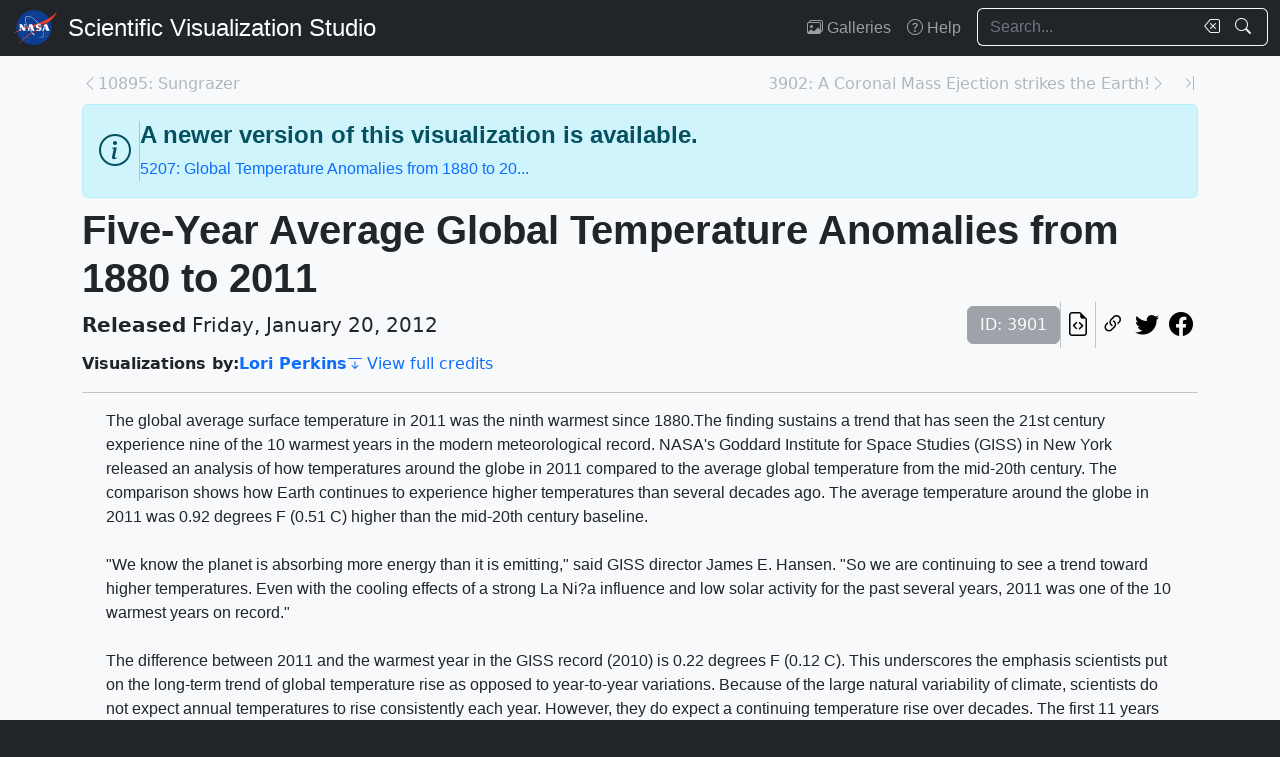

--- FILE ---
content_type: text/html; charset=utf-8
request_url: https://svs.gsfc.nasa.gov/3901
body_size: 108474
content:






<!DOCTYPE html>
<html lang="en">
	<head>
		<!-- Meta info -->
		<meta charset="UTF-8">
		<meta name="language" content="english">
		<meta name="viewport" content="width=device-width, initial-scale=1.0, shrink-to-fit=no">
		<meta name="author" content="
	
		Lori Perkins
	
">
		<meta
			name="description"
			content="The global average surface temperature in 2011 was the ninth warmest since 1880.The finding sustains a trend that has seen the 21st century experience nine of the 10 warmest years in the modern meteorological record. NASA&#x27;s Goddard Institute for Space Studies (GISS) in New York released an analysis of how temperatures around the globe in 2011 compared to the average global temperature from the mid-20th century. The comparison shows how Earth continues to experience higher temperatures than several decades ago. The average temperature around the globe in 2011 was 0.92 degrees F (0.51 C) higher than the mid-20th century baseline.&quot;We know the planet is absorbing more energy than it is emitting,&quot; said GISS director James E. Hansen. &quot;So we are continuing to see a trend toward higher temperatures. Even with the cooling effects of a strong La Ni?a influence and low solar activity for the past several years, 2011 was one of the 10 warmest years on record.&quot;The difference between 2011 and the warmest year in the GISS record (2010) is 0.22 degrees F (0.12 C). This underscores the emphasis scientists put on the long-term trend of global temperature rise as opposed to year-to-year variations. Because of the large natural variability of climate, scientists do not expect annual temperatures to rise consistently each year. However, they do expect a continuing temperature rise over decades. The first 11 years of the 21st century experienced notably higher temperatures compared to the middle and late 20th century, Hansen said.For more information on the GISS temperature analysis, visit http://data.giss.nasa.gov/gistemp. || "
		>
		<meta
			name="keywords"
			content="NASA, SVS, Scientific Visualization Studio, Scientific Visualization, Biosphere, Climate, Climate Indicators, Coastal Processes, Earth Science, Ecological Dynamics, El Nino Southern Oscillation, Extinction, Global Warming, HDTV, Hyperwall, iPod, Model Data, Oceans, Physical oceanography, Science On a Sphere, Sea Level Rise, Teleconnections"
		>

		<!-- Open graph protocol properties --> 
		<meta property="og:title" content="NASA Scientific Visualization Studio | Five-Year Average Global Temperature Anomalies from 1880 to 2011">
		<meta property="og:type" content="article">
		<meta property="og:image" content="/vis/a000000/a003900/a003901/dates2011updateGISStemperatureAnomalydates.1550_web.png">
		<meta property="og:description" content="The global average surface temperature in 2011 was the ninth warmest since 1880.The finding sustains a trend that has seen the 21st century experience nine of the 10 warmest years in the modern meteorological record. NASA&#x27;s Goddard Institute for Space Studies (GISS) in New York released an analysis of how temperatures around the globe in 2011 compared to the average global temperature from the mid-20th century. The comparison shows how Earth continues to experience higher temperatures than several decades ago. The average temperature around the globe in 2011 was 0.92 degrees F (0.51 C) higher than the mid-20th century baseline.&quot;We know the planet is absorbing more energy than it is emitting,&quot; said GISS director James E. Hansen. &quot;So we are continuing to see a trend toward higher temperatures. Even with the cooling effects of a strong La Ni?a influence and low solar activity for the past several years, 2011 was one of the 10 warmest years on record.&quot;The difference between 2011 and the warmest year in the GISS record (2010) is 0.22 degrees F (0.12 C). This underscores the emphasis scientists put on the long-term trend of global temperature rise as opposed to year-to-year variations. Because of the large natural variability of climate, scientists do not expect annual temperatures to rise consistently each year. However, they do expect a continuing temperature rise over decades. The first 11 years of the 21st century experienced notably higher temperatures compared to the middle and late 20th century, Hansen said.For more information on the GISS temperature analysis, visit http://data.giss.nasa.gov/gistemp. || ">
		
	<meta property="article:published_time" content="2012-01-20T00:00:00-05:00">
	<meta property="article:modified_time" content="2025-01-05T00:01:38.029846-05:00">
	
	
	
	
		<meta property="article:author" content="Lori Perkins">
	
	
	
		<meta property="article:tag" content="Biosphere">
	
		<meta property="article:tag" content="Climate">
	
		<meta property="article:tag" content="Climate Indicators">
	
		<meta property="article:tag" content="Coastal Processes">
	
		<meta property="article:tag" content="Earth Science">
	
		<meta property="article:tag" content="Ecological Dynamics">
	
		<meta property="article:tag" content="El Nino Southern Oscillation">
	
		<meta property="article:tag" content="Extinction">
	
		<meta property="article:tag" content="Global Warming">
	
		<meta property="article:tag" content="HDTV">
	
		<meta property="article:tag" content="Hyperwall">
	
		<meta property="article:tag" content="iPod">
	
		<meta property="article:tag" content="Model Data">
	
		<meta property="article:tag" content="Oceans">
	
		<meta property="article:tag" content="Physical oceanography">
	
		<meta property="article:tag" content="Science On a Sphere">
	
		<meta property="article:tag" content="Sea Level Rise">
	
		<meta property="article:tag" content="Teleconnections">
	

		
		<meta property="og:url" content="https://svs.gsfc.nasa.gov/3901">
		<meta property="og:locale" content="en_US">
		<meta property="og:site_name" content="NASA Scientific Visualization Studio">

		<!-- json-ld properties -->
		<script type="application/ld+json">
			{"@context": "http://schema.org", "@type": "Article", "headline": "Five-Year Average Global Temperature Anomalies from 1880 to 2011", "url": "https://svs.gsfc.nasa.gov/3901", "thumbnailUrl": "/vis/a000000/a003900/a003901/dates2011updateGISStemperatureAnomalydates.1550_web.png", "datePublished": "2012-01-20T00:00:00-05:00", "articleSection": "Visualization", "creator": ["Lori Perkins"], "keywords": ["Biosphere","Climate","Climate Indicators","Coastal Processes","Earth Science","Ecological Dynamics","El Nino Southern Oscillation","Extinction","Global Warming","HDTV","Hyperwall","iPod","Model Data","Oceans","Physical oceanography","Science On a Sphere","Sea Level Rise","Teleconnections"]}
		</script>

		<!-- Icons -->
		<link rel="icon" sizes="16x16" type="image/png" href="https://nasa.gov/wp-content/plugins/nasa-hds-core-setup/assets/favicons/favicon-16x16.png">
		<link rel="icon" sizes="32x32" type="image/png" href="https://nasa.gov/wp-content/plugins/nasa-hds-core-setup/assets/favicons/favicon-32x32.png">
		<link rel="icon" sizes="57x57" type="image/png" href="https://nasa.gov/wp-content/plugins/nasa-hds-core-setup/assets/favicons/favicon-57x57.png">
		<link rel="icon" sizes="76x76" type="image/png" href="https://nasa.gov/wp-content/plugins/nasa-hds-core-setup/assets/favicons/favicon-76x76.png">
		<link rel="icon" sizes="96x96" type="image/png" href="https://nasa.gov/wp-content/plugins/nasa-hds-core-setup/assets/favicons/favicon-96x96.png">
		<link rel="icon" sizes="128x128" type="image/png" href="https://nasa.gov/wp-content/plugins/nasa-hds-core-setup/assets/favicons/favicon-128x128.png">
		<link rel="icon" sizes="192x192" type="image/png" href="https://nasa.gov/wp-content/plugins/nasa-hds-core-setup/assets/favicons/favicon-192x192.png">
		<link rel="icon" sizes="196x196" type="image/png" href="https://nasa.gov/wp-content/plugins/nasa-hds-core-setup/assets/favicons/favicon-196x196.png">
		<link rel="icon" sizes="228x228" type="image/png" href="https://nasa.gov/wp-content/plugins/nasa-hds-core-setup/assets/favicons/favicon-228x228.png">

		<!-- Tab title -->
		<title>NASA SVS | Five-Year Average Global Temperature Anomalies from 1880 to 2011</title>

		<!-- Resources -->
		<script
			src="https://cdn.jsdelivr.net/npm/jquery@3.6.0/dist/jquery.min.js"
			onerror="document.write(`<script src='/static/svs/js/jquery-3.6.0.min.js'>\x3C/script>`)"
		>
		</script>
		<script
			src="https://cdn.jsdelivr.net/npm/underscore@1.13.6/underscore-min.min.js"
			onerror="document.write(`<script src='/static/svs/js/underscore-umd-min.js'>\x3C/script>`)"
		>
		</script>
		
	


		<!-- Stylesheets -->
		<link href="/static/svs/css/bootstrap.min.css" rel="stylesheet">
		<link href="/static/svs/css/bootstrap-icons.min.css" rel="stylesheet">
		<link href="/static/svs/css/style.css" rel="stylesheet">
		
	<link href="/static/detailspage/css/detailspage.css" rel="stylesheet">

	</head>
	<body>
		<header>
			<!-- Top navigation bar -->
			<nav id="top-navbar" class="navbar navbar-expand-md navbar-dark position-fixed">
				<div class="container-fluid">
					<!-- NASA brand -->
					<a class="navbar-brand p-0 m-0" href="https://www.nasa.gov/">
						<img
							src="/static/svs/images/nasa-meatball.svg"
							alt="NASA Logo"
							height="40px"
						>
					</a>

					<span class="d-flex flex-nowrap overflow-hidden">
						
							<!-- SVS brand -->
							<a class="navbar-brand py-0 px-2 m-0 svs-brand svs-brand-svs" href="/">Scientific Visualization Studio</a>
						

						
							
						
					</span>

					<!-- Toggle button for collapsed navbar links -->
					<button
						class="navbar-toggler ms-auto"
						type="button"
						data-bs-toggle="offcanvas"
						data-bs-target="#navbar-offcanvas"
						aria-controls="navbar-offcanvas"
						aria-expanded="false"
						aria-label="Toggle navigation"
					>
						<span class="navbar-toggler-icon"></span>
					</button>

					<!-- Nav links + search box -->
					<div class="offcanvas offcanvas-end text-bg-dark flex-shrink-0 flex-grow-1" id="navbar-offcanvas">
						<div class="offcanvas-header position-absolute top-0 end-0">
							<button type="button" class="btn-close btn-close-white p-3" data-bs-dismiss="offcanvas" aria-label="Close"></button>
						</div>
						<div class="offcanvas-body">
							<ul class="navbar-nav ms-auto justify-content-end">
								<!-- Nav links -->
								
									
										
									
									<li class="nav-item">
										<a class="nav-link" href="/gallery/the-galleries/"><span class="bi bi-images" aria-hidden="true"></span> Galleries</a>
									</li>
									<li class="nav-item">
										<a class="nav-link" href="/help/"><span class="bi bi-question-circle" aria-hidden="true"></span> Help</a>
									</li>
								
								
								
								
									<!-- Search box -->
									<form id="navbar_search_form" class="ps-0 ps-md-2" role="search" action="/search" method="get">
										<div class="input-group flex-nowrap w-100">
	
		
		<input
			type="text"
			id="navbar_search_box"
			class="form-control ckempty border border-end-0  text-light bg-dark border-light"
			name="search"
			value=""
			placeholder="Search..."
			aria-label="Search..."
		>
		<label
			for="navbar_search_box"
			class="visually-hidden"
		>
			Search
		</label>
		<button
			id="navbar_search_box_clear"
			type="reset"
			class="btn btn-primary border-start-0 border border-end-0 pe-1 bg-dark border-light"
			title="Clear search text"
			aria-label="Clear search text"
			
			onclick="$('#navbar_search_box').val('')"
			
		>
			<span
				class="bi bi-backspace text-light"
				aria-hidden="true"
			> </span>
		</button>
		<button
			id="navbar_search_box_submit"
			type="submit"
			title="Search!"
			aria-label="Search!"
			class="btn btn-primary border border-start-0 pe-3 bg-dark border-light"
		>
			<span
				class="bi bi-search text-light"
				aria-hidden="true"
			> </span>
		</button>
	
</div>

									</form>
								
							</ul>
						</div>
					</div>
				</div>
			</nav>
		</header>
		<main class="flex-fill">
			<div id="alerts" class="position-fixed w-100 p-2" style="z-index: 999">
				
					


				
				
					
				
			</div>
			<div id="main-container" class="position-relative vstack container-md py-2">
				
	<article class="mt-2">
		<!-- Header (Title, release date, etc.) -->
		<section class="position-relative">
			<!-- Navigation line -->
			<nav class="row mb-2">
				<div class="w-100 d-flex">
					
						
							<span class="bi bi-chevron-left text-muted opacity-50" aria-hidden="true"></span>
						
						<a
							href="/10895"
							class="me-auto link text-muted opacity-50 text-truncate"
							style="max-width: 30vw"
							aria-label="Previous page"
						>
							10895: Sungrazer
						</a>
					
					
						<a
							href="/3902"
							class="ms-auto link text-muted opacity-50 text-truncate"
							style="max-width: 30vw"
							aria-label="Next page"
						>
							3902: A Coronal Mass Ejection strikes the Earth!
						</a>
						
						
							<span class="bi bi-chevron-right text-muted opacity-50" aria-hidden="true"></span>
						
					
					
						<a
							href="/14932"
							class="link text-muted opacity-50 ms-3"
							aria-label="Newest page"
						><span class="bi bi-chevron-bar-right" aria-hidden="true"></span></a>
					
				</div>
			</nav>

			<!-- Alerts -->
			
			
				<!-- Newer version alert -->
				


<div id="3901" class="alert  alert-info mb-2" role="alert">
	
	<div class="hstack gap-2">
		<div class="bi bi-info-circle fs-2 me-2" aria-hidden="true"></div>
		<div class="vr"></div>
		<div class="vstack mb-0-last-p justify-content-center">
			
				<h4>
					A newer version of this visualization is available.
				</h4>
			
			
				<p><a class="link" href="/5207/">5207: Global Temperature Anomalies from 1880 to 20...</a></p>
			
		</div>
	</div>
</div>


			
			

			<!-- Title -->
			<div class="row">
				<h1 id="title" class="mb-0">Five-Year Average Global Temperature Anomalies from 1880 to 2011</h1>
			</div>

			<!-- Release date + ID + social media icons -->
			<div class="row">
				<div class="hstack flex-wrap align-items-center">
					<ul class="list-unstyled vstack gap-1 mb-1 justify-content-center">
						
						
							<li class="mb-0 fs-5"><b>Released</b> Friday, January 20, 2012</li>
						
						
					</ul>
					<div>
						<ul class="list-unstyled hstack gap-2 mb-1">
							<li>
								<span class="btn btn-secondary disabled">ID: 3901</span>
							</li>
							<li class="vr"></li>
							

							<li>
								<a
									href="/api/3901"
									target="_blank"
									class="btn btn-light btn-sm px-1"
									title="View this page in our API"
								> <span class="bi bi-file-earmark-code fs-4" aria-hidden="true"></span> </a>
							</li>
							<li class="vr"></li>
							

<li>
	


	<button
		type="button"
		class="svs-copy-link-to-this-page-button btn btn-light px-1 py-0 fs-4"
		title="Copy a link to this page"
		tabindex="0"
		aria-label="Copy a link to this page"
		data-copy-url="https://svs.gsfc.nasa.gov/3901"
		data-bs-title="Copied!"
		data-bs-trigger="manual"
	><span class="bi bi-link-45deg" aria-hidden="true"></span></button>


</li>
<li>
	<a
		href="https://twitter.com/intent/tweet"
		target="_blank"
		class="btn btn-light btn-sm px-1"
		title="Share this page on Twitter"
	> <span class="bi bi-twitter fs-4" aria-hidden="true"></span> </a>
</li>
<li>
	 <a
	href="https://www.facebook.com/share.php?u=https%3A//svs.gsfc.nasa.gov/3901%3F"
	target="_blank"
	class="btn btn-light btn-sm px-1"
	title="Share this page on Facebook"
> <span class="bi bi-facebook fs-4" aria-hidden="true"></span> </a>
</li>

						</ul>
					</div>
				</div>
			</div>

			<!-- Main credits -->
			<div class="row">
				<div class="hstack flex-wrap gap-3">
					


	<ul class="hstack list-unstyled gap-1 mb-0 hide-last-vr flex-wrap">
		
			
				<li>
					<ul class="hstack list-unstyled gap-1 mb-0 flex-wrap">
						
							<li class="fw-bold">
								Visualizations by:
							</li>
						
						
							
								<li>
									<a href="/search?people=Lori%20Perkins" class="link fw-bold">Lori Perkins</a>
								</li>
							
						
					</ul>
				</li>
				<li class="vr" aria-hidden="true">
				</li>
			
		
	</ul>

 <a href="#section_credits" class="link" onclick="$('#section_credits')[0].scrollTo({behavior: 'smooth'})"><span class="bi bi-arrow-bar-down me-1" aria-hidden="true"></span>View full credits</a>
				</div>
			</div>
			<hr>
		</section>

		
		
			<!-- Media groups -->
			<div class="vstack gap-3">
				
					
						

<section id="media_group_350190" ><div class="px-0 px-md-3 px-lg-4 mb-0-last-p"><!-- Description --><p>The global average surface temperature in 2011 was the ninth warmest since 1880.The finding sustains a trend that has seen the 21st century experience nine of the 10 warmest years in the modern meteorological record. NASA's Goddard Institute for Space Studies (GISS) in New York released an analysis of how temperatures around the globe in 2011 compared to the average global temperature from the mid-20th century. The comparison shows how Earth continues to experience higher temperatures than several decades ago. The average temperature around the globe in 2011 was 0.92 degrees F (0.51 C) higher than the mid-20th century baseline.<br><br>"We know the planet is absorbing more energy than it is emitting," said GISS director James E. Hansen. "So we are continuing to see a trend toward higher temperatures. Even with the cooling effects of a strong La Ni?a influence and low solar activity for the past several years, 2011 was one of the 10 warmest years on record."<br><br>The difference between 2011 and the warmest year in the GISS record (2010) is 0.22 degrees F (0.12 C). This underscores the emphasis scientists put on the long-term trend of global temperature rise as opposed to year-to-year variations. Because of the large natural variability of climate, scientists do not expect annual temperatures to rise consistently each year. However, they do expect a continuing temperature rise over decades. The first 11 years of the 21st century experienced notably higher temperatures compared to the middle and late 20th century, Hansen said.<br><br>For more information on the GISS temperature analysis, visit <p><a class="link" href='http://data.giss.nasa.gov/gistemp'>http://data.giss.nasa.gov/gistemp</a>.</p></div></section>

					
				
					
						

<section id="media_group_350191" ><div class="card bg-gray-300 position-relative rounded overflow-hidden p-0"><!-- Content --><div class="card-body p-0"><div class="d-flex justify-content-center position-relative bg-dark"><!-- Video player --><video
				controls
				poster="/vis/a000000/a003900/a003901/date2011updateGISStemperatureAnomalydates_print.1560.jpg"
				preload="metadata"
				class="img-fluid w-100"
				style="min-height: 20vh; max-height: 65vh;"
			><source
						src="/vis/a000000/a003900/a003901/GISStemp2011dates.mp4"
						type="video/mp4"
					><source
						src="/vis/a000000/a003900/a003901/GISStemp2011dates.webmhd.webm"
						type="video/webm"
					><source
						src="/vis/a000000/a003900/a003901/GISStemp2011dates.m4v"
						type="None"
					><p class="text-white">
					This color-coded map displays a progression of changing global surface temperatures anomalies from 1880 through 2011. The final frame represents global temperature anomalies averaged from 2007 to 2011.
				</p></video></div><div class="p-2 p-md-3 mb-0-last-p clearfix"><div class="hstack gap-2 flex-wrap flex-lg-nowrap float-end"><ul class="hstack list-unstyled ms-auto gap-2 flex-shrink-0 mb-0"><li><button
		type="button"
		class="svs-copy-link-to-this-page-button btn btn-light px-1 py-0 fs-4 bg-transparent border-0"
		title="Copy a link to this media item"
		tabindex="0"
		aria-label="Copy a link to this media item"
		data-copy-url="{ current_url }#media_group_350191"
		data-bs-title="Copied!"
		data-bs-trigger="manual"
	><span class="bi bi-link-45deg" aria-hidden="true"></span></button></li></ul><div class="vr"></div><!-- Download Options --><div class="dropdown flex-shrink-0"><button
		class="btn btn-sm btn-secondary dropdown-toggle text-wrap"
		data-bs-toggle="dropdown"
		aria-expanded="false"
		data-bs-popper-config='{"strategy":"fixed"}'
	><span class="bi bi-download me-1" aria-hidden="true"></span> Download
	</button><ul id="media_group_350191_download" class="dropdown-menu dropdown-menu-dark"><li id="media_group_350191_movies_download" class="dropdown-header"><h6 class="mb-0">Movies</h6></li><li><a id="media_group_350191_download_movies_0" class="dropdown-item" href="/vis/a000000/a003900/a003901/GISStemp2011dates.mp4" target="_blank">
									GISStemp2011dates.mp4 (1920x1080) [38.5 MB]
								</a></li><li><a id="media_group_350191_download_movies_1" class="dropdown-item" href="/vis/a000000/a003900/a003901/GISStemp2011dates.webmhd.webm" target="_blank">
									GISStemp2011dates.webmhd.webm (960x540) [5.0 MB]
								</a></li><li><a id="media_group_350191_download_movies_2" class="dropdown-item" href="/vis/a000000/a003900/a003901/GISStemp2011dates.m4v" target="_blank">
									GISStemp2011dates.m4v (640x360) [4.4 MB]
								</a></li><li><hr class="dropdown-divider"></li><li id="media_group_350191_frame sets_download" class="dropdown-header"><h6 class="mb-0">Frame sets</h6></li><li><a id="media_group_350191_download_frame sets_0" class="dropdown-item" href="/vis/a000000/a003900/a003901/frames/1920x1080_16x9_30p/Dates/" target="_blank">
									Dates (1920x1080) [65536 Item(s)]
								</a></li><li><a id="media_group_350191_download_frame sets_1" class="dropdown-item" href="/vis/a000000/a003900/a003901/frames/1920x1080_16x9_60p/Dates/" target="_blank">
									Dates (1920x1080) [262144 Item(s)]
								</a></li><li><hr class="dropdown-divider"></li><li id="media_group_350191_images_download" class="dropdown-header"><h6 class="mb-0">Images</h6></li><li><a id="media_group_350191_download_images_0" class="dropdown-item" href="/vis/a000000/a003900/a003901/date2011updateGISStemperatureAnomalydates_print.1560.jpg" target="_blank">
									date2011updateGISStemperatureAnomalydates_print.1560.jpg (3840x2160) [940.1 KB]
								</a></li><li><a id="media_group_350191_download_images_1" class="dropdown-item" href="/vis/a000000/a003900/a003901/dates2011updateGISStemperatureAnomalydates.1550_web.png" target="_blank">
									dates2011updateGISStemperatureAnomalydates.1550_web.png (320x180) [71.7 KB]
								</a></li><li><a id="media_group_350191_download_images_2" class="dropdown-item" href="/vis/a000000/a003900/a003901/date2011updateGISStemperatureAnomalydates_print.1560.tif" target="_blank">
									date2011updateGISStemperatureAnomalydates_print.1560.tif (3840x2160) [6.0 MB]
								</a></li><li><hr class="dropdown-divider"></li></ul></div></div><!-- Description --><p>This color-coded map displays a progression of changing global surface temperatures anomalies from 1880 through 2011. The final frame represents global temperature anomalies averaged from 2007 to 2011.</p></div></div></div></section>

					
				
					
						

<section id="media_group_350192" ><div class="card bg-gray-300 position-relative rounded overflow-hidden p-0"><!-- Content --><div class="card-body p-0"><div class="d-flex justify-content-center position-relative bg-dark"><!-- Video player --><video
				controls
				poster="/vis/a000000/a003900/a003901/2011updateGISStemperatureAnomalydates_print.1560.jpg"
				preload="metadata"
				class="img-fluid w-100"
				style="min-height: 20vh; max-height: 65vh;"
			><source
						src="/vis/a000000/a003900/a003901/30fps2011update.mp4"
						type="video/mp4"
					><source
						src="/vis/a000000/a003900/a003901/30fps2011update.webm"
						type="video/webm"
					><p class="text-white">
					This visualization shows the same data as above with the corresponding date overlay applied. The final frame and the large still image represent global temperature anomalies averaged from 2007 to 2011. 
				</p></video></div><div class="p-2 p-md-3 mb-0-last-p clearfix"><div class="hstack gap-2 flex-wrap flex-lg-nowrap float-end"><ul class="hstack list-unstyled ms-auto gap-2 flex-shrink-0 mb-0"><li><button
		type="button"
		class="svs-copy-link-to-this-page-button btn btn-light px-1 py-0 fs-4 bg-transparent border-0"
		title="Copy a link to this media item"
		tabindex="0"
		aria-label="Copy a link to this media item"
		data-copy-url="{ current_url }#media_group_350192"
		data-bs-title="Copied!"
		data-bs-trigger="manual"
	><span class="bi bi-link-45deg" aria-hidden="true"></span></button></li></ul><div class="vr"></div><!-- Download Options --><div class="dropdown flex-shrink-0"><button
		class="btn btn-sm btn-secondary dropdown-toggle text-wrap"
		data-bs-toggle="dropdown"
		aria-expanded="false"
		data-bs-popper-config='{"strategy":"fixed"}'
	><span class="bi bi-download me-1" aria-hidden="true"></span> Download
	</button><ul id="media_group_350192_download" class="dropdown-menu dropdown-menu-dark"><li id="media_group_350192_movies_download" class="dropdown-header"><h6 class="mb-0">Movies</h6></li><li><a id="media_group_350192_download_movies_0" class="dropdown-item" href="/vis/a000000/a003900/a003901/30fps2011update.mp4" target="_blank">
									30fps2011update.mp4 (1920x1080) [14.1 MB]
								</a></li><li><a id="media_group_350192_download_movies_1" class="dropdown-item" href="/vis/a000000/a003900/a003901/30fps2011update.webm" target="_blank">
									30fps2011update.webm (1920x1080) [2.8 MB]
								</a></li><li><hr class="dropdown-divider"></li><li id="media_group_350192_frame sets_download" class="dropdown-header"><h6 class="mb-0">Frame sets</h6></li><li><a id="media_group_350192_download_frame sets_0" class="dropdown-item" href="/vis/a000000/a003900/a003901/frames/1920x1080_16x9_30p/NoDates/" target="_blank">
									NoDates (1920x1080) [65536 Item(s)]
								</a></li><li><a id="media_group_350192_download_frame sets_1" class="dropdown-item" href="/vis/a000000/a003900/a003901/frames/1920x1080_16x9_60p/NoDates/" target="_blank">
									NoDates (1920x1080) [131072 Item(s)]
								</a></li><li><hr class="dropdown-divider"></li><li id="media_group_350192_images_download" class="dropdown-header"><h6 class="mb-0">Images</h6></li><li><a id="media_group_350192_download_images_0" class="dropdown-item" href="/vis/a000000/a003900/a003901/2011updateGISStemperatureAnomalydates_print.1560.jpg" target="_blank">
									2011updateGISStemperatureAnomalydates_print.1560.jpg (3840x2160) [933.2 KB]
								</a></li><li><a id="media_group_350192_download_images_1" class="dropdown-item" href="/vis/a000000/a003900/a003901/2011updateGISStemperatureAnomalydates_print.1560_web.png" target="_blank">
									2011updateGISStemperatureAnomalydates_print.1560_web.png (320x180) [71.2 KB]
								</a></li><li><a id="media_group_350192_download_images_2" class="dropdown-item" href="/vis/a000000/a003900/a003901/2011updateGISStemperatureAnomalydates_print.1560_thm.png" target="_blank">
									2011updateGISStemperatureAnomalydates_print.1560_thm.png (80x40) [6.7 KB]
								</a></li><li><a id="media_group_350192_download_images_3" class="dropdown-item" href="/vis/a000000/a003900/a003901/2011updateGISStemperatureAnomalydates_print.1560.tif" target="_blank">
									2011updateGISStemperatureAnomalydates_print.1560.tif (3840x2160) [6.0 MB]
								</a></li><li><hr class="dropdown-divider"></li></ul></div></div><!-- Description --><p>This visualization shows the same data as above with the corresponding date overlay applied. The final frame and the large still image represent global temperature anomalies averaged from 2007 to 2011. </p></div></div></div></section>

					
				
					
						

<section id="media_group_350193" ><div class="card bg-gray-300 position-relative rounded overflow-hidden p-0"><!-- Content --><div class="card-body p-0"><div class="d-flex justify-content-center position-relative bg-dark"><!-- Video player --><video
				controls
				poster="/vis/a000000/a003900/a003901/GISStemperature2011withColorbar780.jpg"
				preload="metadata"
				class="img-fluid w-100"
				style="min-height: 20vh; max-height: 65vh;"
			><source
						src="/vis/a000000/a003900/a003901/GISStemperature2011_withColorbar.mp4"
						type="video/mp4"
					><source
						src="/vis/a000000/a003900/a003901/GISStemperature2011_withColorbar.webmhd.webm"
						type="video/webm"
					><source
						src="/vis/a000000/a003900/a003901/GISStemperature2011_withColorbar.m4v"
						type="None"
					><p class="text-white">
					This visualization shows the same data as above with the corresponding date and colorbar overlay applied. 
				</p></video></div><div class="p-2 p-md-3 mb-0-last-p clearfix"><div class="hstack gap-2 flex-wrap flex-lg-nowrap float-end"><ul class="hstack list-unstyled ms-auto gap-2 flex-shrink-0 mb-0"><li><button
		type="button"
		class="svs-copy-link-to-this-page-button btn btn-light px-1 py-0 fs-4 bg-transparent border-0"
		title="Copy a link to this media item"
		tabindex="0"
		aria-label="Copy a link to this media item"
		data-copy-url="{ current_url }#media_group_350193"
		data-bs-title="Copied!"
		data-bs-trigger="manual"
	><span class="bi bi-link-45deg" aria-hidden="true"></span></button></li></ul><div class="vr"></div><!-- Download Options --><div class="dropdown flex-shrink-0"><button
		class="btn btn-sm btn-secondary dropdown-toggle text-wrap"
		data-bs-toggle="dropdown"
		aria-expanded="false"
		data-bs-popper-config='{"strategy":"fixed"}'
	><span class="bi bi-download me-1" aria-hidden="true"></span> Download
	</button><ul id="media_group_350193_download" class="dropdown-menu dropdown-menu-dark"><li id="media_group_350193_movies_download" class="dropdown-header"><h6 class="mb-0">Movies</h6></li><li><a id="media_group_350193_download_movies_0" class="dropdown-item" href="/vis/a000000/a003900/a003901/GISStemperature2011_withColorbar.mp4" target="_blank">
									GISStemperature2011_withColorbar.mp4 (1920x1080) [37.1 MB]
								</a></li><li><a id="media_group_350193_download_movies_1" class="dropdown-item" href="/vis/a000000/a003900/a003901/GISStemperature2011_withColorbar.webmhd.webm" target="_blank">
									GISStemperature2011_withColorbar.webmhd.webm (960x540) [5.0 MB]
								</a></li><li><a id="media_group_350193_download_movies_2" class="dropdown-item" href="/vis/a000000/a003900/a003901/GISStemperature2011_withColorbar.m4v" target="_blank">
									GISStemperature2011_withColorbar.m4v (640x360) [4.4 MB]
								</a></li><li><hr class="dropdown-divider"></li><li id="media_group_350193_frame sets_download" class="dropdown-header"><h6 class="mb-0">Frame sets</h6></li><li><a id="media_group_350193_download_frame sets_0" class="dropdown-item" href="/vis/a000000/a003900/a003901/frames/1920x1080_16x9_30p/Dates_withColorbar/" target="_blank">
									Dates_withColorbar (1920x1080) [65536 Item(s)]
								</a></li><li><hr class="dropdown-divider"></li><li id="media_group_350193_images_download" class="dropdown-header"><h6 class="mb-0">Images</h6></li><li><a id="media_group_350193_download_images_0" class="dropdown-item" href="/vis/a000000/a003900/a003901/GISStemperature2011withColorbar780.jpg" target="_blank">
									GISStemperature2011withColorbar780.jpg (1920x1080) [339.7 KB]
								</a></li><li><a id="media_group_350193_download_images_1" class="dropdown-item" href="/vis/a000000/a003900/a003901/GISStemperature2011withColorbar780_web.png" target="_blank">
									GISStemperature2011withColorbar780_web.png (320x180) [72.5 KB]
								</a></li><li><hr class="dropdown-divider"></li></ul></div></div><!-- Description --><p>This visualization shows the same data as above with the corresponding date and colorbar overlay applied. </p></div></div></div></section>

					
				
					
						

<section id="media_group_350194" ><div class="card bg-gray-300 position-relative rounded overflow-hidden p-0"><!-- Content --><div class="card-body p-0"><div class="d-flex justify-content-center position-relative bg-dark"><!-- Image --><picture><source
						srcset="/vis/a000000/a003900/a003901/giss_navy_anomaly_celsius.png"
						type="image/png"
					><img
					class="img-fluid w-100"
					style="min-height: 20vh; max-height: 65vh;"
					src="/static/svs/images/no_preview_web_black.png"
					title="Temperature difference colorbar. "
					alt="Temperature difference colorbar. "
					loading="lazy"
					type="image/png"
				></picture></div><div class="p-2 p-md-3 mb-0-last-p clearfix"><div class="hstack gap-2 flex-wrap flex-lg-nowrap float-end"><ul class="hstack list-unstyled ms-auto gap-2 flex-shrink-0 mb-0"><li><button
		type="button"
		class="svs-copy-link-to-this-page-button btn btn-light px-1 py-0 fs-4 bg-transparent border-0"
		title="Copy a link to this media item"
		tabindex="0"
		aria-label="Copy a link to this media item"
		data-copy-url="{ current_url }#media_group_350194"
		data-bs-title="Copied!"
		data-bs-trigger="manual"
	><span class="bi bi-link-45deg" aria-hidden="true"></span></button></li></ul><div class="vr"></div><!-- Download Options --><div class="dropdown flex-shrink-0"><button
		class="btn btn-sm btn-secondary dropdown-toggle text-wrap"
		data-bs-toggle="dropdown"
		aria-expanded="false"
		data-bs-popper-config='{"strategy":"fixed"}'
	><span class="bi bi-download me-1" aria-hidden="true"></span> Download
	</button><ul id="media_group_350194_download" class="dropdown-menu dropdown-menu-dark"><li id="media_group_350194_images_download" class="dropdown-header"><h6 class="mb-0">Images</h6></li><li><a id="media_group_350194_download_images_0" class="dropdown-item" href="/vis/a000000/a003900/a003901/giss_navy_anomaly_celsius.png" target="_blank">
									giss_navy_anomaly_celsius.png (320x90) [7.7 KB]
								</a></li><li><hr class="dropdown-divider"></li></ul></div></div><!-- Description --><p>Temperature difference colorbar. </p></div></div></div></section>

					
				
					
						

<section id="media_group_350195" ><div class="card bg-gray-300 position-relative rounded overflow-hidden p-0"><!-- Content --><div class="card-body p-0"><div class="d-flex justify-content-center position-relative bg-dark"><!-- Image --><picture><source
						srcset="/vis/a000000/a003900/a003901/1880temperatureAnomaly.0137.jpg"
						type="image/jpeg"
					><source
						srcset="/vis/a000000/a003900/a003901/1880temperatureAnomaly.0137_web.png"
						type="image/png"
					><source
						srcset="/vis/a000000/a003900/a003901/1880temperatureAnomaly.0137.tif"
						type="image/tiff"
					><img
					class="img-fluid w-100"
					style="min-height: 20vh; max-height: 65vh;"
					src="/static/svs/images/no_preview_web_black.png"
					title="This frame set and this movie of the five-year global temperature anomalies from 1880 through 2010 are made to be displayed on the Science On a Sphere display. "
					alt="This frame set and this movie of the five-year global temperature anomalies from 1880 through 2010 are made to be displayed on the Science On a Sphere display. "
					loading="lazy"
					type="image/png"
				></picture></div><div class="p-2 p-md-3 mb-0-last-p clearfix"><div class="hstack gap-2 flex-wrap flex-lg-nowrap float-end"><ul class="hstack list-unstyled ms-auto gap-2 flex-shrink-0 mb-0"><li><button
		type="button"
		class="svs-copy-link-to-this-page-button btn btn-light px-1 py-0 fs-4 bg-transparent border-0"
		title="Copy a link to this media item"
		tabindex="0"
		aria-label="Copy a link to this media item"
		data-copy-url="{ current_url }#media_group_350195"
		data-bs-title="Copied!"
		data-bs-trigger="manual"
	><span class="bi bi-link-45deg" aria-hidden="true"></span></button></li></ul><div class="vr"></div><!-- Download Options --><div class="dropdown flex-shrink-0"><button
		class="btn btn-sm btn-secondary dropdown-toggle text-wrap"
		data-bs-toggle="dropdown"
		aria-expanded="false"
		data-bs-popper-config='{"strategy":"fixed"}'
	><span class="bi bi-download me-1" aria-hidden="true"></span> Download
	</button><ul id="media_group_350195_download" class="dropdown-menu dropdown-menu-dark"><li id="media_group_350195_images_download" class="dropdown-header"><h6 class="mb-0">Images</h6></li><li><a id="media_group_350195_download_images_0" class="dropdown-item" href="/vis/a000000/a003900/a003901/1880temperatureAnomaly.0137.jpg" target="_blank">
									1880temperatureAnomaly.0137.jpg (3840x2160) [853.5 KB]
								</a></li><li><a id="media_group_350195_download_images_1" class="dropdown-item" href="/vis/a000000/a003900/a003901/1880temperatureAnomaly.0137_web.png" target="_blank">
									1880temperatureAnomaly.0137_web.png (320x180) [76.5 KB]
								</a></li><li><a id="media_group_350195_download_images_2" class="dropdown-item" href="/vis/a000000/a003900/a003901/1880temperatureAnomaly.0137.tif" target="_blank">
									1880temperatureAnomaly.0137.tif (3840x2160) [6.4 MB]
								</a></li><li><hr class="dropdown-divider"></li></ul></div></div><!-- Description --><p>This frame set and this movie of the five-year global temperature anomalies from 1880 through 2010 are made to be displayed on the Science On a Sphere display. </p></div></div></div></section>

					
				
					
						

<section id="media_group_350196" ><div class="card bg-gray-300 position-relative rounded overflow-hidden p-0"><!-- Content --><div class="card-body p-0"><div class="d-flex justify-content-center position-relative bg-dark"><!-- Image --><picture><source
						srcset="/vis/a000000/a003900/a003901/1890temperatureAnomaly.0137.jpg"
						type="image/jpeg"
					><source
						srcset="/vis/a000000/a003900/a003901/1890temperatureAnomaly.0137_web.png"
						type="image/png"
					><source
						srcset="/vis/a000000/a003900/a003901/1890temperatureAnomaly.0137.tif"
						type="image/tiff"
					><img
					class="img-fluid w-100"
					style="min-height: 20vh; max-height: 65vh;"
					src="/static/svs/images/no_preview_web_black.png"
					title="Global Temperature Anomalies averaged from 1890 to 1894."
					alt="Global Temperature Anomalies averaged from 1890 to 1894."
					loading="lazy"
					type="image/png"
				></picture></div><div class="p-2 p-md-3 mb-0-last-p clearfix"><div class="hstack gap-2 flex-wrap flex-lg-nowrap float-end"><ul class="hstack list-unstyled ms-auto gap-2 flex-shrink-0 mb-0"><li><button
		type="button"
		class="svs-copy-link-to-this-page-button btn btn-light px-1 py-0 fs-4 bg-transparent border-0"
		title="Copy a link to this media item"
		tabindex="0"
		aria-label="Copy a link to this media item"
		data-copy-url="{ current_url }#media_group_350196"
		data-bs-title="Copied!"
		data-bs-trigger="manual"
	><span class="bi bi-link-45deg" aria-hidden="true"></span></button></li></ul><div class="vr"></div><!-- Download Options --><div class="dropdown flex-shrink-0"><button
		class="btn btn-sm btn-secondary dropdown-toggle text-wrap"
		data-bs-toggle="dropdown"
		aria-expanded="false"
		data-bs-popper-config='{"strategy":"fixed"}'
	><span class="bi bi-download me-1" aria-hidden="true"></span> Download
	</button><ul id="media_group_350196_download" class="dropdown-menu dropdown-menu-dark"><li id="media_group_350196_images_download" class="dropdown-header"><h6 class="mb-0">Images</h6></li><li><a id="media_group_350196_download_images_0" class="dropdown-item" href="/vis/a000000/a003900/a003901/1890temperatureAnomaly.0137.jpg" target="_blank">
									1890temperatureAnomaly.0137.jpg (3840x2160) [850.7 KB]
								</a></li><li><a id="media_group_350196_download_images_1" class="dropdown-item" href="/vis/a000000/a003900/a003901/1890temperatureAnomaly.0137_web.png" target="_blank">
									1890temperatureAnomaly.0137_web.png (320x180) [76.1 KB]
								</a></li><li><a id="media_group_350196_download_images_2" class="dropdown-item" href="/vis/a000000/a003900/a003901/1890temperatureAnomaly.0137.tif" target="_blank">
									1890temperatureAnomaly.0137.tif (3840x2160) [6.3 MB]
								</a></li><li><hr class="dropdown-divider"></li></ul></div></div><!-- Description --><p>Global Temperature Anomalies averaged from 1890 to 1894.</p></div></div></div></section>

					
				
					
						

<section id="media_group_350197" ><div class="card bg-gray-300 position-relative rounded overflow-hidden p-0"><!-- Content --><div class="card-body p-0"><div class="d-flex justify-content-center position-relative bg-dark"><!-- Image --><picture><source
						srcset="/vis/a000000/a003900/a003901/1900temperatureAnomaly.0137.jpg"
						type="image/jpeg"
					><source
						srcset="/vis/a000000/a003900/a003901/1900temperatureAnomaly.0137_web.png"
						type="image/png"
					><source
						srcset="/vis/a000000/a003900/a003901/1900temperatureAnomaly.0137.tif"
						type="image/tiff"
					><img
					class="img-fluid w-100"
					style="min-height: 20vh; max-height: 65vh;"
					src="/static/svs/images/no_preview_web_black.png"
					title="Global Temperature Anomalies averaged from 1900 to 1904."
					alt="Global Temperature Anomalies averaged from 1900 to 1904."
					loading="lazy"
					type="image/png"
				></picture></div><div class="p-2 p-md-3 mb-0-last-p clearfix"><div class="hstack gap-2 flex-wrap flex-lg-nowrap float-end"><ul class="hstack list-unstyled ms-auto gap-2 flex-shrink-0 mb-0"><li><button
		type="button"
		class="svs-copy-link-to-this-page-button btn btn-light px-1 py-0 fs-4 bg-transparent border-0"
		title="Copy a link to this media item"
		tabindex="0"
		aria-label="Copy a link to this media item"
		data-copy-url="{ current_url }#media_group_350197"
		data-bs-title="Copied!"
		data-bs-trigger="manual"
	><span class="bi bi-link-45deg" aria-hidden="true"></span></button></li></ul><div class="vr"></div><!-- Download Options --><div class="dropdown flex-shrink-0"><button
		class="btn btn-sm btn-secondary dropdown-toggle text-wrap"
		data-bs-toggle="dropdown"
		aria-expanded="false"
		data-bs-popper-config='{"strategy":"fixed"}'
	><span class="bi bi-download me-1" aria-hidden="true"></span> Download
	</button><ul id="media_group_350197_download" class="dropdown-menu dropdown-menu-dark"><li id="media_group_350197_images_download" class="dropdown-header"><h6 class="mb-0">Images</h6></li><li><a id="media_group_350197_download_images_0" class="dropdown-item" href="/vis/a000000/a003900/a003901/1900temperatureAnomaly.0137.jpg" target="_blank">
									1900temperatureAnomaly.0137.jpg (3840x2160) [891.5 KB]
								</a></li><li><a id="media_group_350197_download_images_1" class="dropdown-item" href="/vis/a000000/a003900/a003901/1900temperatureAnomaly.0137_web.png" target="_blank">
									1900temperatureAnomaly.0137_web.png (320x180) [77.7 KB]
								</a></li><li><a id="media_group_350197_download_images_2" class="dropdown-item" href="/vis/a000000/a003900/a003901/1900temperatureAnomaly.0137.tif" target="_blank">
									1900temperatureAnomaly.0137.tif (3840x2160) [6.5 MB]
								</a></li><li><hr class="dropdown-divider"></li></ul></div></div><!-- Description --><p>Global Temperature Anomalies averaged from 1900 to 1904.</p></div></div></div></section>

					
				
					
						

<section id="media_group_350198" ><div class="card bg-gray-300 position-relative rounded overflow-hidden p-0"><!-- Content --><div class="card-body p-0"><div class="d-flex justify-content-center position-relative bg-dark"><!-- Image --><picture><source
						srcset="/vis/a000000/a003900/a003901/1910temperatureAnomaly.0137.jpg"
						type="image/jpeg"
					><source
						srcset="/vis/a000000/a003900/a003901/1910temperatureAnomaly.0137_web.png"
						type="image/png"
					><source
						srcset="/vis/a000000/a003900/a003901/1910temperatureAnomaly.0137.tif"
						type="image/tiff"
					><img
					class="img-fluid w-100"
					style="min-height: 20vh; max-height: 65vh;"
					src="/static/svs/images/no_preview_web_black.png"
					title="Global Temperature Anomalies averaged from 1910 to 1914."
					alt="Global Temperature Anomalies averaged from 1910 to 1914."
					loading="lazy"
					type="image/png"
				></picture></div><div class="p-2 p-md-3 mb-0-last-p clearfix"><div class="hstack gap-2 flex-wrap flex-lg-nowrap float-end"><ul class="hstack list-unstyled ms-auto gap-2 flex-shrink-0 mb-0"><li><button
		type="button"
		class="svs-copy-link-to-this-page-button btn btn-light px-1 py-0 fs-4 bg-transparent border-0"
		title="Copy a link to this media item"
		tabindex="0"
		aria-label="Copy a link to this media item"
		data-copy-url="{ current_url }#media_group_350198"
		data-bs-title="Copied!"
		data-bs-trigger="manual"
	><span class="bi bi-link-45deg" aria-hidden="true"></span></button></li></ul><div class="vr"></div><!-- Download Options --><div class="dropdown flex-shrink-0"><button
		class="btn btn-sm btn-secondary dropdown-toggle text-wrap"
		data-bs-toggle="dropdown"
		aria-expanded="false"
		data-bs-popper-config='{"strategy":"fixed"}'
	><span class="bi bi-download me-1" aria-hidden="true"></span> Download
	</button><ul id="media_group_350198_download" class="dropdown-menu dropdown-menu-dark"><li id="media_group_350198_images_download" class="dropdown-header"><h6 class="mb-0">Images</h6></li><li><a id="media_group_350198_download_images_0" class="dropdown-item" href="/vis/a000000/a003900/a003901/1910temperatureAnomaly.0137.jpg" target="_blank">
									1910temperatureAnomaly.0137.jpg (3840x2160) [874.5 KB]
								</a></li><li><a id="media_group_350198_download_images_1" class="dropdown-item" href="/vis/a000000/a003900/a003901/1910temperatureAnomaly.0137_web.png" target="_blank">
									1910temperatureAnomaly.0137_web.png (320x180) [74.5 KB]
								</a></li><li><a id="media_group_350198_download_images_2" class="dropdown-item" href="/vis/a000000/a003900/a003901/1910temperatureAnomaly.0137.tif" target="_blank">
									1910temperatureAnomaly.0137.tif (3840x2160) [6.4 MB]
								</a></li><li><hr class="dropdown-divider"></li></ul></div></div><!-- Description --><p>Global Temperature Anomalies averaged from 1910 to 1914.</p></div></div></div></section>

					
				
					
						

<section id="media_group_350199" ><div class="card bg-gray-300 position-relative rounded overflow-hidden p-0"><!-- Content --><div class="card-body p-0"><div class="d-flex justify-content-center position-relative bg-dark"><!-- Image --><picture><source
						srcset="/vis/a000000/a003900/a003901/1920temperatureAnomaly.0137.jpg"
						type="image/jpeg"
					><source
						srcset="/vis/a000000/a003900/a003901/1920temperatureAnomaly.0137_web.png"
						type="image/png"
					><source
						srcset="/vis/a000000/a003900/a003901/1920temperatureAnomaly.0137.tif"
						type="image/tiff"
					><img
					class="img-fluid w-100"
					style="min-height: 20vh; max-height: 65vh;"
					src="/static/svs/images/no_preview_web_black.png"
					title="Global Temperature Anomalies averaged from 1920 to 1924."
					alt="Global Temperature Anomalies averaged from 1920 to 1924."
					loading="lazy"
					type="image/png"
				></picture></div><div class="p-2 p-md-3 mb-0-last-p clearfix"><div class="hstack gap-2 flex-wrap flex-lg-nowrap float-end"><ul class="hstack list-unstyled ms-auto gap-2 flex-shrink-0 mb-0"><li><button
		type="button"
		class="svs-copy-link-to-this-page-button btn btn-light px-1 py-0 fs-4 bg-transparent border-0"
		title="Copy a link to this media item"
		tabindex="0"
		aria-label="Copy a link to this media item"
		data-copy-url="{ current_url }#media_group_350199"
		data-bs-title="Copied!"
		data-bs-trigger="manual"
	><span class="bi bi-link-45deg" aria-hidden="true"></span></button></li></ul><div class="vr"></div><!-- Download Options --><div class="dropdown flex-shrink-0"><button
		class="btn btn-sm btn-secondary dropdown-toggle text-wrap"
		data-bs-toggle="dropdown"
		aria-expanded="false"
		data-bs-popper-config='{"strategy":"fixed"}'
	><span class="bi bi-download me-1" aria-hidden="true"></span> Download
	</button><ul id="media_group_350199_download" class="dropdown-menu dropdown-menu-dark"><li id="media_group_350199_images_download" class="dropdown-header"><h6 class="mb-0">Images</h6></li><li><a id="media_group_350199_download_images_0" class="dropdown-item" href="/vis/a000000/a003900/a003901/1920temperatureAnomaly.0137.jpg" target="_blank">
									1920temperatureAnomaly.0137.jpg (3840x2160) [893.1 KB]
								</a></li><li><a id="media_group_350199_download_images_1" class="dropdown-item" href="/vis/a000000/a003900/a003901/1920temperatureAnomaly.0137_web.png" target="_blank">
									1920temperatureAnomaly.0137_web.png (320x180) [76.9 KB]
								</a></li><li><a id="media_group_350199_download_images_2" class="dropdown-item" href="/vis/a000000/a003900/a003901/1920temperatureAnomaly.0137.tif" target="_blank">
									1920temperatureAnomaly.0137.tif (3840x2160) [6.5 MB]
								</a></li><li><hr class="dropdown-divider"></li></ul></div></div><!-- Description --><p>Global Temperature Anomalies averaged from 1920 to 1924.</p></div></div></div></section>

					
				
					
						

<section id="media_group_350200" ><div class="card bg-gray-300 position-relative rounded overflow-hidden p-0"><!-- Content --><div class="card-body p-0"><div class="d-flex justify-content-center position-relative bg-dark"><!-- Image --><picture><source
						srcset="/vis/a000000/a003900/a003901/1930temperatureAnomaly.0137.jpg"
						type="image/jpeg"
					><source
						srcset="/vis/a000000/a003900/a003901/1930temperatureAnomaly.0137_web.png"
						type="image/png"
					><source
						srcset="/vis/a000000/a003900/a003901/1930temperatureAnomaly.0137.tif"
						type="image/tiff"
					><img
					class="img-fluid w-100"
					style="min-height: 20vh; max-height: 65vh;"
					src="/static/svs/images/no_preview_web_black.png"
					title="Global Temperature Anomalies averaged from 1930 to 1934."
					alt="Global Temperature Anomalies averaged from 1930 to 1934."
					loading="lazy"
					type="image/png"
				></picture></div><div class="p-2 p-md-3 mb-0-last-p clearfix"><div class="hstack gap-2 flex-wrap flex-lg-nowrap float-end"><ul class="hstack list-unstyled ms-auto gap-2 flex-shrink-0 mb-0"><li><button
		type="button"
		class="svs-copy-link-to-this-page-button btn btn-light px-1 py-0 fs-4 bg-transparent border-0"
		title="Copy a link to this media item"
		tabindex="0"
		aria-label="Copy a link to this media item"
		data-copy-url="{ current_url }#media_group_350200"
		data-bs-title="Copied!"
		data-bs-trigger="manual"
	><span class="bi bi-link-45deg" aria-hidden="true"></span></button></li></ul><div class="vr"></div><!-- Download Options --><div class="dropdown flex-shrink-0"><button
		class="btn btn-sm btn-secondary dropdown-toggle text-wrap"
		data-bs-toggle="dropdown"
		aria-expanded="false"
		data-bs-popper-config='{"strategy":"fixed"}'
	><span class="bi bi-download me-1" aria-hidden="true"></span> Download
	</button><ul id="media_group_350200_download" class="dropdown-menu dropdown-menu-dark"><li id="media_group_350200_images_download" class="dropdown-header"><h6 class="mb-0">Images</h6></li><li><a id="media_group_350200_download_images_0" class="dropdown-item" href="/vis/a000000/a003900/a003901/1930temperatureAnomaly.0137.jpg" target="_blank">
									1930temperatureAnomaly.0137.jpg (3840x2160) [909.4 KB]
								</a></li><li><a id="media_group_350200_download_images_1" class="dropdown-item" href="/vis/a000000/a003900/a003901/1930temperatureAnomaly.0137_web.png" target="_blank">
									1930temperatureAnomaly.0137_web.png (320x180) [77.9 KB]
								</a></li><li><a id="media_group_350200_download_images_2" class="dropdown-item" href="/vis/a000000/a003900/a003901/1930temperatureAnomaly.0137.tif" target="_blank">
									1930temperatureAnomaly.0137.tif (3840x2160) [6.5 MB]
								</a></li><li><hr class="dropdown-divider"></li></ul></div></div><!-- Description --><p>Global Temperature Anomalies averaged from 1930 to 1934.</p></div></div></div></section>

					
				
					
						

<section id="media_group_350201" ><div class="card bg-gray-300 position-relative rounded overflow-hidden p-0"><!-- Content --><div class="card-body p-0"><div class="d-flex justify-content-center position-relative bg-dark"><!-- Image --><picture><source
						srcset="/vis/a000000/a003900/a003901/1940temperatureAnomaly.0137.jpg"
						type="image/jpeg"
					><source
						srcset="/vis/a000000/a003900/a003901/1940temperatureAnomaly.0137_web.png"
						type="image/png"
					><source
						srcset="/vis/a000000/a003900/a003901/1940temperatureAnomaly.0137.tif"
						type="image/tiff"
					><img
					class="img-fluid w-100"
					style="min-height: 20vh; max-height: 65vh;"
					src="/static/svs/images/no_preview_web_black.png"
					title="Global Temperature Anomalies averaged from 1940 to 1944."
					alt="Global Temperature Anomalies averaged from 1940 to 1944."
					loading="lazy"
					type="image/png"
				></picture></div><div class="p-2 p-md-3 mb-0-last-p clearfix"><div class="hstack gap-2 flex-wrap flex-lg-nowrap float-end"><ul class="hstack list-unstyled ms-auto gap-2 flex-shrink-0 mb-0"><li><button
		type="button"
		class="svs-copy-link-to-this-page-button btn btn-light px-1 py-0 fs-4 bg-transparent border-0"
		title="Copy a link to this media item"
		tabindex="0"
		aria-label="Copy a link to this media item"
		data-copy-url="{ current_url }#media_group_350201"
		data-bs-title="Copied!"
		data-bs-trigger="manual"
	><span class="bi bi-link-45deg" aria-hidden="true"></span></button></li></ul><div class="vr"></div><!-- Download Options --><div class="dropdown flex-shrink-0"><button
		class="btn btn-sm btn-secondary dropdown-toggle text-wrap"
		data-bs-toggle="dropdown"
		aria-expanded="false"
		data-bs-popper-config='{"strategy":"fixed"}'
	><span class="bi bi-download me-1" aria-hidden="true"></span> Download
	</button><ul id="media_group_350201_download" class="dropdown-menu dropdown-menu-dark"><li id="media_group_350201_images_download" class="dropdown-header"><h6 class="mb-0">Images</h6></li><li><a id="media_group_350201_download_images_0" class="dropdown-item" href="/vis/a000000/a003900/a003901/1940temperatureAnomaly.0137.jpg" target="_blank">
									1940temperatureAnomaly.0137.jpg (3840x2160) [914.4 KB]
								</a></li><li><a id="media_group_350201_download_images_1" class="dropdown-item" href="/vis/a000000/a003900/a003901/1940temperatureAnomaly.0137_web.png" target="_blank">
									1940temperatureAnomaly.0137_web.png (320x180) [77.7 KB]
								</a></li><li><a id="media_group_350201_download_images_2" class="dropdown-item" href="/vis/a000000/a003900/a003901/1940temperatureAnomaly.0137.tif" target="_blank">
									1940temperatureAnomaly.0137.tif (3840x2160) [6.5 MB]
								</a></li><li><hr class="dropdown-divider"></li></ul></div></div><!-- Description --><p>Global Temperature Anomalies averaged from 1940 to 1944.</p></div></div></div></section>

					
				
					
						

<section id="media_group_350202" ><div class="card bg-gray-300 position-relative rounded overflow-hidden p-0"><!-- Content --><div class="card-body p-0"><div class="d-flex justify-content-center position-relative bg-dark"><!-- Image --><picture><source
						srcset="/vis/a000000/a003900/a003901/1950temperatureAnomaly.0137.jpg"
						type="image/jpeg"
					><source
						srcset="/vis/a000000/a003900/a003901/1950temperatureAnomaly.0137_web.png"
						type="image/png"
					><source
						srcset="/vis/a000000/a003900/a003901/1950temperatureAnomaly.0137.tif"
						type="image/tiff"
					><img
					class="img-fluid w-100"
					style="min-height: 20vh; max-height: 65vh;"
					src="/static/svs/images/no_preview_web_black.png"
					title="Global Temperature Anomalies averaged from 1950 to 1954."
					alt="Global Temperature Anomalies averaged from 1950 to 1954."
					loading="lazy"
					type="image/png"
				></picture></div><div class="p-2 p-md-3 mb-0-last-p clearfix"><div class="hstack gap-2 flex-wrap flex-lg-nowrap float-end"><ul class="hstack list-unstyled ms-auto gap-2 flex-shrink-0 mb-0"><li><button
		type="button"
		class="svs-copy-link-to-this-page-button btn btn-light px-1 py-0 fs-4 bg-transparent border-0"
		title="Copy a link to this media item"
		tabindex="0"
		aria-label="Copy a link to this media item"
		data-copy-url="{ current_url }#media_group_350202"
		data-bs-title="Copied!"
		data-bs-trigger="manual"
	><span class="bi bi-link-45deg" aria-hidden="true"></span></button></li></ul><div class="vr"></div><!-- Download Options --><div class="dropdown flex-shrink-0"><button
		class="btn btn-sm btn-secondary dropdown-toggle text-wrap"
		data-bs-toggle="dropdown"
		aria-expanded="false"
		data-bs-popper-config='{"strategy":"fixed"}'
	><span class="bi bi-download me-1" aria-hidden="true"></span> Download
	</button><ul id="media_group_350202_download" class="dropdown-menu dropdown-menu-dark"><li id="media_group_350202_images_download" class="dropdown-header"><h6 class="mb-0">Images</h6></li><li><a id="media_group_350202_download_images_0" class="dropdown-item" href="/vis/a000000/a003900/a003901/1950temperatureAnomaly.0137.jpg" target="_blank">
									1950temperatureAnomaly.0137.jpg (3840x2160) [881.1 KB]
								</a></li><li><a id="media_group_350202_download_images_1" class="dropdown-item" href="/vis/a000000/a003900/a003901/1950temperatureAnomaly.0137_web.png" target="_blank">
									1950temperatureAnomaly.0137_web.png (320x180) [71.2 KB]
								</a></li><li><a id="media_group_350202_download_images_2" class="dropdown-item" href="/vis/a000000/a003900/a003901/1950temperatureAnomaly.0137.tif" target="_blank">
									1950temperatureAnomaly.0137.tif (3840x2160) [6.3 MB]
								</a></li><li><hr class="dropdown-divider"></li></ul></div></div><!-- Description --><p>Global Temperature Anomalies averaged from 1950 to 1954.<p></p></div></div></div></section>

					
				
					
						

<section id="media_group_350203" ><div class="card bg-gray-300 position-relative rounded overflow-hidden p-0"><!-- Content --><div class="card-body p-0"><div class="d-flex justify-content-center position-relative bg-dark"><!-- Image --><picture><source
						srcset="/vis/a000000/a003900/a003901/1960temperatureAnomaly.0137.jpg"
						type="image/jpeg"
					><source
						srcset="/vis/a000000/a003900/a003901/1960temperatureAnomaly.0137_web.png"
						type="image/png"
					><source
						srcset="/vis/a000000/a003900/a003901/1960temperatureAnomaly.0137.tif"
						type="image/tiff"
					><img
					class="img-fluid w-100"
					style="min-height: 20vh; max-height: 65vh;"
					src="/static/svs/images/no_preview_web_black.png"
					title="Global Temperature Anomalies averaged from 1960 to 1964."
					alt="Global Temperature Anomalies averaged from 1960 to 1964."
					loading="lazy"
					type="image/png"
				></picture></div><div class="p-2 p-md-3 mb-0-last-p clearfix"><div class="hstack gap-2 flex-wrap flex-lg-nowrap float-end"><ul class="hstack list-unstyled ms-auto gap-2 flex-shrink-0 mb-0"><li><button
		type="button"
		class="svs-copy-link-to-this-page-button btn btn-light px-1 py-0 fs-4 bg-transparent border-0"
		title="Copy a link to this media item"
		tabindex="0"
		aria-label="Copy a link to this media item"
		data-copy-url="{ current_url }#media_group_350203"
		data-bs-title="Copied!"
		data-bs-trigger="manual"
	><span class="bi bi-link-45deg" aria-hidden="true"></span></button></li></ul><div class="vr"></div><!-- Download Options --><div class="dropdown flex-shrink-0"><button
		class="btn btn-sm btn-secondary dropdown-toggle text-wrap"
		data-bs-toggle="dropdown"
		aria-expanded="false"
		data-bs-popper-config='{"strategy":"fixed"}'
	><span class="bi bi-download me-1" aria-hidden="true"></span> Download
	</button><ul id="media_group_350203_download" class="dropdown-menu dropdown-menu-dark"><li id="media_group_350203_images_download" class="dropdown-header"><h6 class="mb-0">Images</h6></li><li><a id="media_group_350203_download_images_0" class="dropdown-item" href="/vis/a000000/a003900/a003901/1960temperatureAnomaly.0137.jpg" target="_blank">
									1960temperatureAnomaly.0137.jpg (3840x2160) [883.0 KB]
								</a></li><li><a id="media_group_350203_download_images_1" class="dropdown-item" href="/vis/a000000/a003900/a003901/1960temperatureAnomaly.0137_web.png" target="_blank">
									1960temperatureAnomaly.0137_web.png (320x180) [74.3 KB]
								</a></li><li><a id="media_group_350203_download_images_2" class="dropdown-item" href="/vis/a000000/a003900/a003901/1960temperatureAnomaly.0137.tif" target="_blank">
									1960temperatureAnomaly.0137.tif (3840x2160) [6.3 MB]
								</a></li><li><hr class="dropdown-divider"></li></ul></div></div><!-- Description --><p>Global Temperature Anomalies averaged from 1960 to 1964.<p></p></div></div></div></section>

					
				
					
						

<section id="media_group_350204" ><div class="card bg-gray-300 position-relative rounded overflow-hidden p-0"><!-- Content --><div class="card-body p-0"><div class="d-flex justify-content-center position-relative bg-dark"><!-- Image --><picture><source
						srcset="/vis/a000000/a003900/a003901/1970temperatureAnomaly.0137.jpg"
						type="image/jpeg"
					><source
						srcset="/vis/a000000/a003900/a003901/1970temperatureAnomaly.0137_web.png"
						type="image/png"
					><source
						srcset="/vis/a000000/a003900/a003901/1970temperatureAnomaly.0137.tif"
						type="image/tiff"
					><img
					class="img-fluid w-100"
					style="min-height: 20vh; max-height: 65vh;"
					src="/static/svs/images/no_preview_web_black.png"
					title="Global Temperature Anomalies averaged from 1970 to 1974."
					alt="Global Temperature Anomalies averaged from 1970 to 1974."
					loading="lazy"
					type="image/png"
				></picture></div><div class="p-2 p-md-3 mb-0-last-p clearfix"><div class="hstack gap-2 flex-wrap flex-lg-nowrap float-end"><ul class="hstack list-unstyled ms-auto gap-2 flex-shrink-0 mb-0"><li><button
		type="button"
		class="svs-copy-link-to-this-page-button btn btn-light px-1 py-0 fs-4 bg-transparent border-0"
		title="Copy a link to this media item"
		tabindex="0"
		aria-label="Copy a link to this media item"
		data-copy-url="{ current_url }#media_group_350204"
		data-bs-title="Copied!"
		data-bs-trigger="manual"
	><span class="bi bi-link-45deg" aria-hidden="true"></span></button></li></ul><div class="vr"></div><!-- Download Options --><div class="dropdown flex-shrink-0"><button
		class="btn btn-sm btn-secondary dropdown-toggle text-wrap"
		data-bs-toggle="dropdown"
		aria-expanded="false"
		data-bs-popper-config='{"strategy":"fixed"}'
	><span class="bi bi-download me-1" aria-hidden="true"></span> Download
	</button><ul id="media_group_350204_download" class="dropdown-menu dropdown-menu-dark"><li id="media_group_350204_images_download" class="dropdown-header"><h6 class="mb-0">Images</h6></li><li><a id="media_group_350204_download_images_0" class="dropdown-item" href="/vis/a000000/a003900/a003901/1970temperatureAnomaly.0137.jpg" target="_blank">
									1970temperatureAnomaly.0137.jpg (3840x2160) [882.6 KB]
								</a></li><li><a id="media_group_350204_download_images_1" class="dropdown-item" href="/vis/a000000/a003900/a003901/1970temperatureAnomaly.0137_web.png" target="_blank">
									1970temperatureAnomaly.0137_web.png (320x180) [77.2 KB]
								</a></li><li><a id="media_group_350204_download_images_2" class="dropdown-item" href="/vis/a000000/a003900/a003901/1970temperatureAnomaly.0137.tif" target="_blank">
									1970temperatureAnomaly.0137.tif (3840x2160) [6.4 MB]
								</a></li><li><hr class="dropdown-divider"></li></ul></div></div><!-- Description --><p>Global Temperature Anomalies averaged from 1970 to 1974.</p></div></div></div></section>

					
				
					
						

<section id="media_group_350205" ><div class="card bg-gray-300 position-relative rounded overflow-hidden p-0"><!-- Content --><div class="card-body p-0"><div class="d-flex justify-content-center position-relative bg-dark"><!-- Image --><picture><source
						srcset="/vis/a000000/a003900/a003901/1980temperatureAnomaly.0137.jpg"
						type="image/jpeg"
					><source
						srcset="/vis/a000000/a003900/a003901/1980temperatureAnomaly.0137_web.png"
						type="image/png"
					><source
						srcset="/vis/a000000/a003900/a003901/1980temperatureAnomaly.0137.tif"
						type="image/tiff"
					><img
					class="img-fluid w-100"
					style="min-height: 20vh; max-height: 65vh;"
					src="/static/svs/images/no_preview_web_black.png"
					title="Global Temperature Anomalies averaged from 1980 to 1984."
					alt="Global Temperature Anomalies averaged from 1980 to 1984."
					loading="lazy"
					type="image/png"
				></picture></div><div class="p-2 p-md-3 mb-0-last-p clearfix"><div class="hstack gap-2 flex-wrap flex-lg-nowrap float-end"><ul class="hstack list-unstyled ms-auto gap-2 flex-shrink-0 mb-0"><li><button
		type="button"
		class="svs-copy-link-to-this-page-button btn btn-light px-1 py-0 fs-4 bg-transparent border-0"
		title="Copy a link to this media item"
		tabindex="0"
		aria-label="Copy a link to this media item"
		data-copy-url="{ current_url }#media_group_350205"
		data-bs-title="Copied!"
		data-bs-trigger="manual"
	><span class="bi bi-link-45deg" aria-hidden="true"></span></button></li></ul><div class="vr"></div><!-- Download Options --><div class="dropdown flex-shrink-0"><button
		class="btn btn-sm btn-secondary dropdown-toggle text-wrap"
		data-bs-toggle="dropdown"
		aria-expanded="false"
		data-bs-popper-config='{"strategy":"fixed"}'
	><span class="bi bi-download me-1" aria-hidden="true"></span> Download
	</button><ul id="media_group_350205_download" class="dropdown-menu dropdown-menu-dark"><li id="media_group_350205_images_download" class="dropdown-header"><h6 class="mb-0">Images</h6></li><li><a id="media_group_350205_download_images_0" class="dropdown-item" href="/vis/a000000/a003900/a003901/1980temperatureAnomaly.0137.jpg" target="_blank">
									1980temperatureAnomaly.0137.jpg (3840x2160) [952.3 KB]
								</a></li><li><a id="media_group_350205_download_images_1" class="dropdown-item" href="/vis/a000000/a003900/a003901/1980temperatureAnomaly.0137_web.png" target="_blank">
									1980temperatureAnomaly.0137_web.png (320x180) [79.6 KB]
								</a></li><li><a id="media_group_350205_download_images_2" class="dropdown-item" href="/vis/a000000/a003900/a003901/1980temperatureAnomaly.0137.tif" target="_blank">
									1980temperatureAnomaly.0137.tif (3840x2160) [6.6 MB]
								</a></li><li><hr class="dropdown-divider"></li></ul></div></div><!-- Description --><p>Global Temperature Anomalies averaged from 1980 to 1984.</p></div></div></div></section>

					
				
					
						

<section id="media_group_350206" ><div class="card bg-gray-300 position-relative rounded overflow-hidden p-0"><!-- Content --><div class="card-body p-0"><div class="d-flex justify-content-center position-relative bg-dark"><!-- Image --><picture><source
						srcset="/vis/a000000/a003900/a003901/1990temperatureAnomaly.0137.jpg"
						type="image/jpeg"
					><source
						srcset="/vis/a000000/a003900/a003901/1990temperatureAnomaly.0137_web.png"
						type="image/png"
					><source
						srcset="/vis/a000000/a003900/a003901/1990temperatureAnomaly.0137.tif"
						type="image/tiff"
					><img
					class="img-fluid w-100"
					style="min-height: 20vh; max-height: 65vh;"
					src="/static/svs/images/no_preview_web_black.png"
					title="Global Temperature Anomalies averaged from 1990 to 1994."
					alt="Global Temperature Anomalies averaged from 1990 to 1994."
					loading="lazy"
					type="image/png"
				></picture></div><div class="p-2 p-md-3 mb-0-last-p clearfix"><div class="hstack gap-2 flex-wrap flex-lg-nowrap float-end"><ul class="hstack list-unstyled ms-auto gap-2 flex-shrink-0 mb-0"><li><button
		type="button"
		class="svs-copy-link-to-this-page-button btn btn-light px-1 py-0 fs-4 bg-transparent border-0"
		title="Copy a link to this media item"
		tabindex="0"
		aria-label="Copy a link to this media item"
		data-copy-url="{ current_url }#media_group_350206"
		data-bs-title="Copied!"
		data-bs-trigger="manual"
	><span class="bi bi-link-45deg" aria-hidden="true"></span></button></li></ul><div class="vr"></div><!-- Download Options --><div class="dropdown flex-shrink-0"><button
		class="btn btn-sm btn-secondary dropdown-toggle text-wrap"
		data-bs-toggle="dropdown"
		aria-expanded="false"
		data-bs-popper-config='{"strategy":"fixed"}'
	><span class="bi bi-download me-1" aria-hidden="true"></span> Download
	</button><ul id="media_group_350206_download" class="dropdown-menu dropdown-menu-dark"><li id="media_group_350206_images_download" class="dropdown-header"><h6 class="mb-0">Images</h6></li><li><a id="media_group_350206_download_images_0" class="dropdown-item" href="/vis/a000000/a003900/a003901/1990temperatureAnomaly.0137.jpg" target="_blank">
									1990temperatureAnomaly.0137.jpg (3840x2160) [974.1 KB]
								</a></li><li><a id="media_group_350206_download_images_1" class="dropdown-item" href="/vis/a000000/a003900/a003901/1990temperatureAnomaly.0137_web.png" target="_blank">
									1990temperatureAnomaly.0137_web.png (320x180) [81.2 KB]
								</a></li><li><a id="media_group_350206_download_images_2" class="dropdown-item" href="/vis/a000000/a003900/a003901/1990temperatureAnomaly.0137.tif" target="_blank">
									1990temperatureAnomaly.0137.tif (3840x2160) [6.7 MB]
								</a></li><li><hr class="dropdown-divider"></li></ul></div></div><!-- Description --><p>Global Temperature Anomalies averaged from 1990 to 1994.</p></div></div></div></section>

					
				
					
						

<section id="media_group_350207" ><div class="card bg-gray-300 position-relative rounded overflow-hidden p-0"><!-- Content --><div class="card-body p-0"><div class="d-flex justify-content-center position-relative bg-dark"><!-- Image --><picture><source
						srcset="/vis/a000000/a003900/a003901/2000temperatureAnomaly.0137.jpg"
						type="image/jpeg"
					><source
						srcset="/vis/a000000/a003900/a003901/2000temperatureAnomaly.0137_web.png"
						type="image/png"
					><source
						srcset="/vis/a000000/a003900/a003901/2000temperatureAnomaly.0137.tif"
						type="image/tiff"
					><img
					class="img-fluid w-100"
					style="min-height: 20vh; max-height: 65vh;"
					src="/static/svs/images/no_preview_web_black.png"
					title="Global Temperature Anomalies averaged from 2000 to 2004."
					alt="Global Temperature Anomalies averaged from 2000 to 2004."
					loading="lazy"
					type="image/png"
				></picture></div><div class="p-2 p-md-3 mb-0-last-p clearfix"><div class="hstack gap-2 flex-wrap flex-lg-nowrap float-end"><ul class="hstack list-unstyled ms-auto gap-2 flex-shrink-0 mb-0"><li><button
		type="button"
		class="svs-copy-link-to-this-page-button btn btn-light px-1 py-0 fs-4 bg-transparent border-0"
		title="Copy a link to this media item"
		tabindex="0"
		aria-label="Copy a link to this media item"
		data-copy-url="{ current_url }#media_group_350207"
		data-bs-title="Copied!"
		data-bs-trigger="manual"
	><span class="bi bi-link-45deg" aria-hidden="true"></span></button></li></ul><div class="vr"></div><!-- Download Options --><div class="dropdown flex-shrink-0"><button
		class="btn btn-sm btn-secondary dropdown-toggle text-wrap"
		data-bs-toggle="dropdown"
		aria-expanded="false"
		data-bs-popper-config='{"strategy":"fixed"}'
	><span class="bi bi-download me-1" aria-hidden="true"></span> Download
	</button><ul id="media_group_350207_download" class="dropdown-menu dropdown-menu-dark"><li id="media_group_350207_images_download" class="dropdown-header"><h6 class="mb-0">Images</h6></li><li><a id="media_group_350207_download_images_0" class="dropdown-item" href="/vis/a000000/a003900/a003901/2000temperatureAnomaly.0137.jpg" target="_blank">
									2000temperatureAnomaly.0137.jpg (3840x2160) [955.2 KB]
								</a></li><li><a id="media_group_350207_download_images_1" class="dropdown-item" href="/vis/a000000/a003900/a003901/2000temperatureAnomaly.0137_web.png" target="_blank">
									2000temperatureAnomaly.0137_web.png (320x180) [75.4 KB]
								</a></li><li><a id="media_group_350207_download_images_2" class="dropdown-item" href="/vis/a000000/a003900/a003901/2000temperatureAnomaly.0137.tif" target="_blank">
									2000temperatureAnomaly.0137.tif (3840x2160) [6.5 MB]
								</a></li><li><hr class="dropdown-divider"></li></ul></div></div><!-- Description --><p>Global Temperature Anomalies averaged from 2000 to 2004.</p></div></div></div></section>

					
				
					
						

<section id="media_group_350208" ><div class="card bg-gray-300 position-relative rounded overflow-hidden p-0"><!-- Content --><div class="card-body p-0"><div class="d-flex justify-content-center position-relative bg-dark"><!-- Video player --><video
				controls
				poster="/vis/a000000/a003900/a003901/GCM1992_2011.1230_print.jpg"
				preload="metadata"
				class="img-fluid w-100"
				style="min-height: 20vh; max-height: 65vh;"
			><source
						src="/vis/a000000/a003900/a003901/GCM1992_2011.mp4"
						type="video/mp4"
					><source
						src="/vis/a000000/a003900/a003901/GCM1992_2011.webm"
						type="video/webm"
					><source
						src="/vis/a000000/a003900/a003901/GCM1992_2011-1.mp4"
						type="video/mp4"
					><p class="text-white">
					Global Temperature anomaly data from 1992 through 2011 rendered out at 3840 by 2160 resolution.
				</p></video></div><div class="p-2 p-md-3 mb-0-last-p clearfix"><div class="hstack gap-2 flex-wrap flex-lg-nowrap float-end"><ul class="hstack list-unstyled ms-auto gap-2 flex-shrink-0 mb-0"><li><button
		type="button"
		class="svs-copy-link-to-this-page-button btn btn-light px-1 py-0 fs-4 bg-transparent border-0"
		title="Copy a link to this media item"
		tabindex="0"
		aria-label="Copy a link to this media item"
		data-copy-url="{ current_url }#media_group_350208"
		data-bs-title="Copied!"
		data-bs-trigger="manual"
	><span class="bi bi-link-45deg" aria-hidden="true"></span></button></li></ul><div class="vr"></div><!-- Download Options --><div class="dropdown flex-shrink-0"><button
		class="btn btn-sm btn-secondary dropdown-toggle text-wrap"
		data-bs-toggle="dropdown"
		aria-expanded="false"
		data-bs-popper-config='{"strategy":"fixed"}'
	><span class="bi bi-download me-1" aria-hidden="true"></span> Download
	</button><ul id="media_group_350208_download" class="dropdown-menu dropdown-menu-dark"><li id="media_group_350208_movies_download" class="dropdown-header"><h6 class="mb-0">Movies</h6></li><li><a id="media_group_350208_download_movies_0" class="dropdown-item" href="/vis/a000000/a003900/a003901/GCM1992_2011.mp4" target="_blank">
									GCM1992_2011.mp4 (1920x1080) [2.9 MB]
								</a></li><li><a id="media_group_350208_download_movies_1" class="dropdown-item" href="/vis/a000000/a003900/a003901/GCM1992_2011.webm" target="_blank">
									GCM1992_2011.webm (1920x1080) [584.7 KB]
								</a></li><li><a id="media_group_350208_download_movies_2" class="dropdown-item" href="/vis/a000000/a003900/a003901/GCM1992_2011-1.mp4" target="_blank">
									GCM1992_2011-1.mp4 (3840x2160) [8.6 MB]
								</a></li><li><hr class="dropdown-divider"></li><li id="media_group_350208_frame sets_download" class="dropdown-header"><h6 class="mb-0">Frame sets</h6></li><li><a id="media_group_350208_download_frame sets_0" class="dropdown-item" href="/vis/a000000/a003900/a003901/frames/3840x2160_16x9_60p/temperature_anomaly_1992_2011/" target="_blank">
									temperature_anomaly_1992_2011 (3840x2160) [32768 Item(s)]
								</a></li><li><hr class="dropdown-divider"></li><li id="media_group_350208_images_download" class="dropdown-header"><h6 class="mb-0">Images</h6></li><li><a id="media_group_350208_download_images_0" class="dropdown-item" href="/vis/a000000/a003900/a003901/GCM1992_2011.1230_print.jpg" target="_blank">
									GCM1992_2011.1230_print.jpg (3840x2160) [954.6 KB]
								</a></li><li><a id="media_group_350208_download_images_1" class="dropdown-item" href="/vis/a000000/a003900/a003901/2011temperatureAnomaly.0137_web.png" target="_blank">
									2011temperatureAnomaly.0137_web.png (320x180) [71.2 KB]
								</a></li><li><hr class="dropdown-divider"></li></ul></div></div><!-- Description --><p>Global Temperature anomaly data from 1992 through 2011 rendered out at 3840 by 2160 resolution.</p></div></div></div></section>

					
				
			</div>
			<hr>
		

		
		
			<section id="section_keywords" class="vstack gap-2">
				
					<!-- NASA science categories -->
					<ul id="nasa_science_categories" class="list-unstyled hstack flex-wrap gap-2 mb-0">
						
							<li>
								<a
									href="/search?nasa_science_categories=Earth"
									class="btn btn-primary hover-grow fw-bold"
								>
									<span class="bi bi-globe-americas me-1" aria-hidden="true"></span> Earth
								</a>
							</li>
						
					</ul>
				

				
					<!-- Keywords -->
					<ul id="keywords" class="list-unstyled hstack flex-wrap gap-2 mb-0">
						
							<li>
								<a
									href="/search?keywords=Biosphere"
									class="btn btn-sm btn-secondary hover-grow"
								>Biosphere</a>
							</li>
						
							<li>
								<a
									href="/search?keywords=Climate"
									class="btn btn-sm btn-secondary hover-grow"
								>Climate</a>
							</li>
						
							<li>
								<a
									href="/search?keywords=Climate Indicators"
									class="btn btn-sm btn-secondary hover-grow"
								>Climate Indicators</a>
							</li>
						
							<li>
								<a
									href="/search?keywords=Coastal Processes"
									class="btn btn-sm btn-secondary hover-grow"
								>Coastal Processes</a>
							</li>
						
							<li>
								<a
									href="/search?keywords=Earth Science"
									class="btn btn-sm btn-secondary hover-grow"
								>Earth Science</a>
							</li>
						
							<li>
								<a
									href="/search?keywords=Ecological Dynamics"
									class="btn btn-sm btn-secondary hover-grow"
								>Ecological Dynamics</a>
							</li>
						
							<li>
								<a
									href="/search?keywords=El Nino Southern Oscillation"
									class="btn btn-sm btn-secondary hover-grow"
								>El Nino Southern Oscillation</a>
							</li>
						
							<li>
								<a
									href="/search?keywords=Extinction"
									class="btn btn-sm btn-secondary hover-grow"
								>Extinction</a>
							</li>
						
							<li>
								<a
									href="/search?keywords=Global Warming"
									class="btn btn-sm btn-secondary hover-grow"
								>Global Warming</a>
							</li>
						
							<li>
								<a
									href="/search?keywords=HDTV"
									class="btn btn-sm btn-secondary hover-grow"
								>HDTV</a>
							</li>
						
							<li>
								<a
									href="/search?keywords=Hyperwall"
									class="btn btn-sm btn-secondary hover-grow"
								>Hyperwall</a>
							</li>
						
							<li>
								<a
									href="/search?keywords=iPod"
									class="btn btn-sm btn-secondary hover-grow"
								>iPod</a>
							</li>
						
							<li>
								<a
									href="/search?keywords=Model Data"
									class="btn btn-sm btn-secondary hover-grow"
								>Model Data</a>
							</li>
						
							<li>
								<a
									href="/search?keywords=Oceans"
									class="btn btn-sm btn-secondary hover-grow"
								>Oceans</a>
							</li>
						
							<li>
								<a
									href="/search?keywords=Physical oceanography"
									class="btn btn-sm btn-secondary hover-grow"
								>Physical oceanography</a>
							</li>
						
							<li>
								<a
									href="/search?keywords=Science On a Sphere"
									class="btn btn-sm btn-secondary hover-grow"
								>Science On a Sphere</a>
							</li>
						
							<li>
								<a
									href="/search?keywords=Sea Level Rise"
									class="btn btn-sm btn-secondary hover-grow"
								>Sea Level Rise</a>
							</li>
						
							<li>
								<a
									href="/search?keywords=Teleconnections"
									class="btn btn-sm btn-secondary hover-grow"
								>Teleconnections</a>
							</li>
						
					</ul>
				
			</section>
			<hr>
		

		
		
			<section id="section_credits">
				<h2 class="fs-3">Credits</h2>
				
					<!-- Credit header box -->
					<div class="card p-3 mb-2 mb-0-last-p">
						<p><b>Please give credit for this item to:</b><br /> NASA/Goddard Space Flight Center Scientific Visualization Studio <br/><br />
Data provided by Robert B. Schmunk (NASA/GSFC GISS)</p>
					</div>
				
				
					<!-- Credit list -->
					<ul class="list-unstyled vstack gap-2">
						
							<li class="row">
								<div class="col-6 col-md-4 col-lg-3 text-end">
									<h3 class="fs-6 mb-0 lh-base">
										
											Animator
										
									</h3>
								</div>
								<div class="col-6 col-md-8 col-lg-9 text-start border-start">
									<ul class="list-unstyled">
										
											<li>
												



<a href="/search/?people=Lori%20Perkins" class="link">
		Lori Perkins
	</a>
	
		(NASA/GSFC)

											</li>
										
									</ul>
								</div>
							</li>
						
							<li class="row">
								<div class="col-6 col-md-4 col-lg-3 text-end">
									<h3 class="fs-6 mb-0 lh-base">
										
											Scientists
										
									</h3>
								</div>
								<div class="col-6 col-md-8 col-lg-9 text-start border-start">
									<ul class="list-unstyled">
										
											<li>
												



<a href="/search/?people=James%20Hansen" class="link">
		James Hansen
	</a>
	
		(NASA/GSFC GISS)

											</li>
										
											<li>
												



<a href="/search/?people=Reto%20A.%20Ruedy" class="link">
		Reto A. Ruedy
	</a>
	
		(SIGMA Space Partners, LLC.)
	
	
		<a href="https://orcid.org/0000-0002-1270-1088"><img
				src="/static/detailspage/images/ORCID-iD_icon_vector.svg"
				alt="ORCID logo. It consists of the text 'id' in lowercase inside of a green circle."
				title="See this person's other publications"
				class="bg-transparent"
				style="height: 1.5rem; width: 1.5rem;"
			></a>

											</li>
										
											<li>
												



<a href="/search/?people=Kwok-Wai%20Ken%20Lo" class="link">
		Kwok-Wai Ken Lo
	</a>
	
		(SIGMA Space Partners, LLC.)

											</li>
										
											<li>
												



<a href="/search/?people=Makiko%20Sato" class="link">
		Makiko Sato
	</a>
	
		(Columbia University, Center for Climate Systems Research)

											</li>
										
											<li>
												



<a href="/search/?people=Robert%20B%20Schmunk" class="link">
		Robert B Schmunk
	</a>
	
		(SIGMA Space Partners, LLC.)
	
	
		<a href="https://orcid.org/0000-0002-1897-6509"><img
				src="/static/detailspage/images/ORCID-iD_icon_vector.svg"
				alt="ORCID logo. It consists of the text 'id' in lowercase inside of a green circle."
				title="See this person's other publications"
				class="bg-transparent"
				style="height: 1.5rem; width: 1.5rem;"
			></a>

											</li>
										
									</ul>
								</div>
							</li>
						
							<li class="row">
								<div class="col-6 col-md-4 col-lg-3 text-end">
									<h3 class="fs-6 mb-0 lh-base">
										
											Project support
										
									</h3>
								</div>
								<div class="col-6 col-md-8 col-lg-9 text-start border-start">
									<ul class="list-unstyled">
										
											<li>
												



<a href="/search/?people=Robert%20B%20Schmunk" class="link">
		Robert B Schmunk
	</a>
	
		(SIGMA Space Partners, LLC.)
	
	
		<a href="https://orcid.org/0000-0002-1897-6509"><img
				src="/static/detailspage/images/ORCID-iD_icon_vector.svg"
				alt="ORCID logo. It consists of the text 'id' in lowercase inside of a green circle."
				title="See this person's other publications"
				class="bg-transparent"
				style="height: 1.5rem; width: 1.5rem;"
			></a>

											</li>
										
									</ul>
								</div>
							</li>
						
							<li class="row">
								<div class="col-6 col-md-4 col-lg-3 text-end">
									<h3 class="fs-6 mb-0 lh-base">
										
											Writer
										
									</h3>
								</div>
								<div class="col-6 col-md-8 col-lg-9 text-start border-start">
									<ul class="list-unstyled">
										
											<li>
												



<a href="/search/?people=Patrick%20Lynch" class="link">
		Patrick Lynch
	</a>
	
		(Wyle Information Systems)

											</li>
										
									</ul>
								</div>
							</li>
						
					</ul>
				
			</section>
			<hr>
		



		
			
				<!-- Other misc. info -->
				<section id="section_misc_info" class="row">
					
					
						<!-- Series -->
						<div class="col-12 col-md-6">
							<h2 class="fs-3">Series</h2>
							This page can be found in the following series:
							<ul class="mb-0">
								
									<li>
										<a href="/search/?series=Global%20Temperature%20Anomalies" class="link">
											Global Temperature Anomalies
										</a>
									</li>
								
							</ul>
						</div>
					
					
				</section>
				<hr>
			
		

		
		
			<!-- Papers -->
			<section id="section_papers" class="row">
				<h2 class="fs-3">Related papers</h2>
				<div class="mx-0">
					
						

<div class="card mb-3 p-2 p-md-3">
	

	<div class="card-body vstack p-2 gap-2">
		
		
			<p class="mb-0">
				<P><P>*Hansen, J., R. Ruedy, Mki. Sato, and K. Lo, 2010: Global surface temperature change. Rev. Geophys., 48, RG4004, doi:10.1029/2010RG000345.<P><P>Model documentation, including the ModelE specification and results from three standard configurations, is given in the following journal article:<P>* Schmidt, G.A., R. Ruedy, J.E. Hansen, I. Aleinov, N. Bell, M. Bauer, S. Bauer, B. Cairns, V. Canuto, Y. Cheng, A. Del Genio, G. Faluvegi, A.D. Friend, T.M. Hall, Y. Hu, M. Kelley, N.Y. Kiang, D. Koch, A.A. Lacis, J. Lerner, K.K. Lo, R.L. Miller, L. Nazarenko, V. Oinas, Ja. Perlwitz, Ju. Perlwitz, D. Rind, A. Romanou, G.L. Russell, Mki. Sato, D.T. Shindell, P.H. Stone, S. Sun, N. Tausnev, D. Thresher, and M.-S. Yao 2006. Present day atmospheric simulations using GISS ModelE: Comparison to in-situ, satellite and reanalysis data. J. Climate 19, 153-192.
			</p>
		
		
		
		
	</div>
</div>

					
						

<div class="card mb-3 p-2 p-md-3">
	

	<div class="card-body vstack p-2 gap-2">
		
		
			<p class="mb-0">
				<P><P>*Hansen, J., R. Ruedy, Mki. Sato, and K. Lo, 2010: Global surface temperature change. Rev. Geophys., 48, RG4004, doi:10.1029/2010RG000345.<P><P>Model documentation, including the ModelE specification and results from three standard configurations, is given in the following journal article:<P>* Schmidt, G.A., R. Ruedy, J.E. Hansen, I. Aleinov, N. Bell, M. Bauer, S. Bauer, B. Cairns, V. Canuto, Y. Cheng, A. Del Genio, G. Faluvegi, A.D. Friend, T.M. Hall, Y. Hu, M. Kelley, N.Y. Kiang, D. Koch, A.A. Lacis, J. Lerner, K.K. Lo, R.L. Miller, L. Nazarenko, V. Oinas, Ja. Perlwitz, Ju. Perlwitz, D. Rind, A. Romanou, G.L. Russell, Mki. Sato, D.T. Shindell, P.H. Stone, S. Sun, N. Tausnev, D. Thresher, and M.-S. Yao 2006. Present day atmospheric simulations using GISS ModelE: Comparison to in-situ, satellite and reanalysis data. J. Climate 19, 153-192.
			</p>
		
		
		
		
	</div>
</div>

					
				</div>
			</section>
			<hr>
		

		
		
			<!-- Datasets -->
			<section id="section_datasets" class="row">
				<h2 class="fs-3">Datasets used</h2>
				<ul class="list-unstyled  mx-0">
					
						
							

	<li class="dataset card p-3 mb-2">
		<div class="card-title hstack flex-wrap">
			<h2 class="fs-5 fw-normal search-text me-auto search-text mb-0">
				GISTEMP [GISS Surface Temperature Analysis (GISTEMP)]
			</h2>
			<span class="btn btn-sm btn-secondary disabled">ID: 585</span>
		</div>

		<div class="card-subtitle hstack flex-wrap hide-last-vr gap-2 search-text">
			
				<span>Type: Model</span> <span class="vr"></span>
			
			
				<span>Sensor: GISS Surface Temperature Analysis (GISTEMP)</span> <span class="vr"></span>
			
			
				<span>Collected by: NASA/GISS</span>
				<span class="vr"></span>
			
			
		</div>

		<div class="card-body vstack p-2 gap-2">
			
				<p class="mb-0 search-text">
					The GISS Surface Temperature Analysis version 4 (GISTEMP v4) is an estimate of global surface temperature change. Graphs and tables are updated around the middle of every month using current data files from NOAA GHCN v4 (meteorological stations) and ERSST v5 (ocean areas), combined as described in our publications <a class="link" href="https://pubs.giss.nasa.gov/abs/ha00510u.html">Hansen et al. (2010)</a>, <a class="link" href="https://pubs.giss.nasa.gov/abs/le05800h.html">Lenssen et al. (2019)</a>, and <a class="link" href="https://pubs.giss.nasa.gov/abs/le07900t.html">Lenssen et al. (2024)</a>.
				</p>
			
			
				<p class="mb-0">
					<span class="text-muted search-text">Credit: Lenssen, N., G.A. Schmidt, M. Hendrickson, P. Jacobs, M. Menne, and R. Ruedy, 2024: <a class="link" href="https://pubs.giss.nasa.gov/abs/le07900t.html">A GISTEMPv4 observational uncertainty ensemble</a>. J. Geophys. Res. Atmos., 129, no. 17, e2023JD040179, doi:10.1029/2023JD040179.</span>
				</p>
			
			
				<p class="mb-0">
					This dataset can be found at: <a href="https://data.giss.nasa.gov/gistemp/" class="link">https://data.giss.nasa.gov/gistemp/</a>
				</p>
			
			
			<a href="/search/?datasets=585" class="link">See all pages that use this dataset<span class="bi bi-chevron-right mx-2" aria-hidden="true"></span></a>
		</div>
	</li>


						
					
				</ul>
				<p class="text-muted mb-0">
					Note: While we identify the data sets used on this page, we do not store any further details, nor the data sets themselves on our site.
				</p>
			</section>
			<hr>
		

		
		

		
		
			<!-- Related pages -->
			<section id="section_related_pages">
				

<div class="row">
	
		<!-- Related pages -->
		<div class="col-auto">
			






	
		
			<!-- Title -->
			<h2 class="fs-3">Related</h2>
		
		
		
		<div class="position-relative">
			<ul id="accordion_related_pages_related_card_gallery" class="list-unstyled hstack flex-wrap">
				<!-- Pages -->
				
					




<!-- Tile tile_details_page_4626 --><li
			id="tile_details_page_4626"
			class="tile-gallery-tile card flex-shrink-0 rounded overflow-hidden position-relative p-0 m-0"
			style="width: 320px; max-width: 80vw; flex: none;"
		><!-- Card header --><div
					id="tile_details_page_4626_header"
					class="position-relative"
				><!-- Image topper --><a
							href="/4626/"
							title="Go to this page"
							class="card-img-top bg-dark"
						><div class="ratio ratio-16x9"><img
									src="/vis/a000000/a004600/a004626/2018HD_celsius_0900_print.jpg"
									alt="This color-coded map in Robinson projection displays a progression of changing global surface temperature anomalies from 1880 through 2018. Higher than normal temperatures are shown in red and lower then normal termperatures are shown in blue. The final frame represents the global temperatures 5-year averaged from 2014 through 2018. Scale in degree Celsius."
									style="object-fit: cover"
									loading="lazy"
								></div></a><!-- ID Badge --><span class="position-absolute top-0 start-0 badge bg-dark bg-opacity-75 fs-6 fw-normal rounded-0" style="border-bottom-right-radius: var(--bs-border-radius) !important;"> ID: 4626 </span></div><div
					id="tile_details_page_4626_body"
					class="position-absolute bottom-0 w-100"
				><!-- Type badge --><span class="start-0 badge bg-dark bg-opacity-75 fs-6 fw-normal rounded-0" style="border-top-right-radius: var(--bs-border-radius) !important;"><span class="bi bi-pie-chart-fill me-1" aria-hidden="true"></span> Visualization
							</span><!-- Card body --><div class="bg-dark bg-opacity-75 w-100 fs-6 text-white py-1 px-2"><div
								style="max-height: 225px;"
							><h3
										id="tile_details_page_4626_body_title"
										class="flex-shrink-0 mb-0 fs-6"
									><a
											href="/4626/"
											title="Go to this page"
											class="link link-light card-title overflow-hidden mb-0"
											tabindex="-1"
											style="display: -webkit-box; -webkit-box-orient: vertical; -webkit-line-clamp: 1;"
										>
											Global Temperature Anomalies from 1880 to 2018
										</a></h3></div></div></div></li>

				
			</ul>
		</div>
	


		</div>
	
	
		<!-- Newer versions -->
		<div class="col-auto">
			






	
		
			<!-- Title -->
			<h2 class="fs-3">Newer Versions</h2>
		
		
		
		<div class="position-relative">
			<ul id="accordion_related_pages_newer_versions_card_gallery" class="list-unstyled hstack flex-wrap">
				<!-- Pages -->
				
					




<!-- Tile tile_details_page_5207 --><li
			id="tile_details_page_5207"
			class="tile-gallery-tile card flex-shrink-0 rounded overflow-hidden position-relative p-0 m-0"
			style="width: 320px; max-width: 80vw; flex: none;"
		><!-- Card header --><div
					id="tile_details_page_5207_header"
					class="position-relative"
				><!-- Image topper --><a
							href="/5207/"
							title="Go to this page"
							class="card-img-top bg-dark"
						><div class="ratio ratio-16x9"><img
									src="/vis/a000000/a005200/a005207/2023GISTEMP_Map.00899_print.jpg"
									alt="This color-coded map in Robinson projection displays a progression of changing global surface temperature anomalies. Normal temperatures are shown in white. Higher than normal temperatures are shown in red and lower than normal temperatures are shown in blue. Normal temperatures are calculated over the 30 year baseline period 1951-1980. The maps are averages over a running 24 month window. The final frame represents  global temperature anomalies in 2023."
									style="object-fit: cover"
									loading="lazy"
								></div></a><!-- ID Badge --><span class="position-absolute top-0 start-0 badge bg-dark bg-opacity-75 fs-6 fw-normal rounded-0" style="border-bottom-right-radius: var(--bs-border-radius) !important;"> ID: 5207 </span></div><div
					id="tile_details_page_5207_body"
					class="position-absolute bottom-0 w-100"
				><!-- Type badge --><span class="start-0 badge bg-dark bg-opacity-75 fs-6 fw-normal rounded-0" style="border-top-right-radius: var(--bs-border-radius) !important;"><span class="bi bi-pie-chart-fill me-1" aria-hidden="true"></span> Visualization
							</span><!-- Card body --><div class="bg-dark bg-opacity-75 w-100 fs-6 text-white py-1 px-2"><div
								style="max-height: 225px;"
							><h3
										id="tile_details_page_5207_body_title"
										class="flex-shrink-0 mb-0 fs-6"
									><a
											href="/5207/"
											title="Go to this page"
											class="link link-light card-title overflow-hidden mb-0"
											tabindex="-1"
											style="display: -webkit-box; -webkit-box-orient: vertical; -webkit-line-clamp: 1;"
										>
											Global Temperature Anomalies from 1880 to 2023
										</a></h3></div></div></div></li>

				
					




<!-- Tile tile_details_page_5060 --><li
			id="tile_details_page_5060"
			class="tile-gallery-tile card flex-shrink-0 rounded overflow-hidden position-relative p-0 m-0"
			style="width: 320px; max-width: 80vw; flex: none;"
		><!-- Card header --><div
					id="tile_details_page_5060_header"
					class="position-relative"
				><!-- Image topper --><a
							href="/5060/"
							title="Go to this page"
							class="card-img-top bg-dark"
						><div class="ratio ratio-16x9"><img
									src="/vis/a000000/a005000/a005060/GISTEMP-2022-TemperatureAnomalyBothCelsiusFahrenheit.00899_print.jpg"
									alt="This color-coded map in Robinson projection displays a progression of changing global surface temperature anomalies. Normal temperatures are shown in white. Higher than normal temperatures are shown in red and lower than normal temperatures are shown in blue. Normal temperatures are calculated over the 30 year baseline period 1951-1980. The final frame represents the 5 year global temperature anomalies from 2018-2022. "
									style="object-fit: cover"
									loading="lazy"
								></div></a><!-- ID Badge --><span class="position-absolute top-0 start-0 badge bg-dark bg-opacity-75 fs-6 fw-normal rounded-0" style="border-bottom-right-radius: var(--bs-border-radius) !important;"> ID: 5060 </span></div><div
					id="tile_details_page_5060_body"
					class="position-absolute bottom-0 w-100"
				><!-- Type badge --><span class="start-0 badge bg-dark bg-opacity-75 fs-6 fw-normal rounded-0" style="border-top-right-radius: var(--bs-border-radius) !important;"><span class="bi bi-pie-chart-fill me-1" aria-hidden="true"></span> Visualization
							</span><!-- Card body --><div class="bg-dark bg-opacity-75 w-100 fs-6 text-white py-1 px-2"><div
								style="max-height: 225px;"
							><h3
										id="tile_details_page_5060_body_title"
										class="flex-shrink-0 mb-0 fs-6"
									><a
											href="/5060/"
											title="Go to this page"
											class="link link-light card-title overflow-hidden mb-0"
											tabindex="-1"
											style="display: -webkit-box; -webkit-box-orient: vertical; -webkit-line-clamp: 1;"
										>
											Global Temperature Anomalies from 1880 to 2022
										</a></h3></div></div></div></li>

				
					




<!-- Tile tile_details_page_4964 --><li
			id="tile_details_page_4964"
			class="tile-gallery-tile card flex-shrink-0 rounded overflow-hidden position-relative p-0 m-0"
			style="width: 320px; max-width: 80vw; flex: none;"
		><!-- Card header --><div
					id="tile_details_page_4964_header"
					class="position-relative"
				><!-- Image topper --><a
							href="/4964/"
							title="Go to this page"
							class="card-img-top bg-dark"
						><div class="ratio ratio-16x9"><img
									src="/vis/a000000/a004900/a004964/2021f-TemperatureAnomalyF.0900_print.jpg"
									alt="This color-coded map in Robinson projection displays a progression of changing global surface temperature anomalies. Normal temperatures are shown in white. Higher than normal temperatures are shown in red and lower than normal temperatures are shown in blue. Normal temperatures are calculated over the 30 year baseline period 1951-1980. The final frame represents the 5 year global temperature anomalies from 2017-2021. Scale in degrees Fahrenheit."
									style="object-fit: cover"
									loading="lazy"
								></div></a><!-- ID Badge --><span class="position-absolute top-0 start-0 badge bg-dark bg-opacity-75 fs-6 fw-normal rounded-0" style="border-bottom-right-radius: var(--bs-border-radius) !important;"> ID: 4964 </span></div><div
					id="tile_details_page_4964_body"
					class="position-absolute bottom-0 w-100"
				><!-- Type badge --><span class="start-0 badge bg-dark bg-opacity-75 fs-6 fw-normal rounded-0" style="border-top-right-radius: var(--bs-border-radius) !important;"><span class="bi bi-pie-chart-fill me-1" aria-hidden="true"></span> Visualization
							</span><!-- Card body --><div class="bg-dark bg-opacity-75 w-100 fs-6 text-white py-1 px-2"><div
								style="max-height: 225px;"
							><h3
										id="tile_details_page_4964_body_title"
										class="flex-shrink-0 mb-0 fs-6"
									><a
											href="/4964/"
											title="Go to this page"
											class="link link-light card-title overflow-hidden mb-0"
											tabindex="-1"
											style="display: -webkit-box; -webkit-box-orient: vertical; -webkit-line-clamp: 1;"
										>
											Global Temperature Anomalies from 1880 to 2021
										</a></h3></div></div></div></li>

				
					




<!-- Tile tile_details_page_4882 --><li
			id="tile_details_page_4882"
			class="tile-gallery-tile card flex-shrink-0 rounded overflow-hidden position-relative p-0 m-0"
			style="width: 320px; max-width: 80vw; flex: none;"
		><!-- Card header --><div
					id="tile_details_page_4882_header"
					class="position-relative"
				><!-- Image topper --><a
							href="/4882/"
							title="Go to this page"
							class="card-img-top bg-dark"
						><div class="ratio ratio-16x9"><img
									src="/vis/a000000/a004800/a004882/print_cel2020_00000_print.jpg"
									alt="This color-coded map in Robinson projection displays a progression of changing global surface temperature anomalies. Normal temperatures are the average over the 30 year baseline period 1951-1980. Higher than normal temperatures are shown in red and lower than normal temperatures are shown in blue. The final frame represents the 5 year global temperature anomalies from 2016-2020. Scale in degrees Celsius."
									style="object-fit: cover"
									loading="lazy"
								></div></a><!-- ID Badge --><span class="position-absolute top-0 start-0 badge bg-dark bg-opacity-75 fs-6 fw-normal rounded-0" style="border-bottom-right-radius: var(--bs-border-radius) !important;"> ID: 4882 </span></div><div
					id="tile_details_page_4882_body"
					class="position-absolute bottom-0 w-100"
				><!-- Type badge --><span class="start-0 badge bg-dark bg-opacity-75 fs-6 fw-normal rounded-0" style="border-top-right-radius: var(--bs-border-radius) !important;"><span class="bi bi-pie-chart-fill me-1" aria-hidden="true"></span> Visualization
							</span><!-- Card body --><div class="bg-dark bg-opacity-75 w-100 fs-6 text-white py-1 px-2"><div
								style="max-height: 225px;"
							><h3
										id="tile_details_page_4882_body_title"
										class="flex-shrink-0 mb-0 fs-6"
									><a
											href="/4882/"
											title="Go to this page"
											class="link link-light card-title overflow-hidden mb-0"
											tabindex="-1"
											style="display: -webkit-box; -webkit-box-orient: vertical; -webkit-line-clamp: 1;"
										>
											Global Temperature Anomalies from 1880 to 2020
										</a></h3></div></div></div></li>

				
					




<!-- Tile tile_details_page_4787 --><li
			id="tile_details_page_4787"
			class="tile-gallery-tile card flex-shrink-0 rounded overflow-hidden position-relative p-0 m-0"
			style="width: 320px; max-width: 80vw; flex: none;"
		><!-- Card header --><div
					id="tile_details_page_4787_header"
					class="position-relative"
				><!-- Image topper --><a
							href="/4787/"
							title="Go to this page"
							class="card-img-top bg-dark"
						><div class="ratio ratio-16x9"><img
									src="/vis/a000000/a004700/a004787/CelsiusRobinson_0889_print.jpg"
									alt="This color-coded map in Robinson projection displays a progression of changing global surface temperature anomalies.  Normal temperatures are the average over the 30 year baseline period 1951-1980. Higher than normal temperatures are shown in red and lower than normal temperatures are shown in blue.  The final frame represents the 5 year global temperature anomalies from 2015-2019.  Scale  in degrees Celsius."
									style="object-fit: cover"
									loading="lazy"
								></div></a><!-- ID Badge --><span class="position-absolute top-0 start-0 badge bg-dark bg-opacity-75 fs-6 fw-normal rounded-0" style="border-bottom-right-radius: var(--bs-border-radius) !important;"> ID: 4787 </span></div><div
					id="tile_details_page_4787_body"
					class="position-absolute bottom-0 w-100"
				><!-- Type badge --><span class="start-0 badge bg-dark bg-opacity-75 fs-6 fw-normal rounded-0" style="border-top-right-radius: var(--bs-border-radius) !important;"><span class="bi bi-pie-chart-fill me-1" aria-hidden="true"></span> Visualization
							</span><!-- Card body --><div class="bg-dark bg-opacity-75 w-100 fs-6 text-white py-1 px-2"><div
								style="max-height: 225px;"
							><h3
										id="tile_details_page_4787_body_title"
										class="flex-shrink-0 mb-0 fs-6"
									><a
											href="/4787/"
											title="Go to this page"
											class="link link-light card-title overflow-hidden mb-0"
											tabindex="-1"
											style="display: -webkit-box; -webkit-box-orient: vertical; -webkit-line-clamp: 1;"
										>
											Global Temperature Anomalies from 1880 to 2019
										</a></h3></div></div></div></li>

				
			</ul>
		</div>
	


		</div>
	
	
	
	
	
</div>
<hr>

			</section>
		

		
		<section id="release_time">
			<h2 class="visually-hidden">Release date</h2>
			<p class="text-muted mb-0">
				
					This page was originally published on Friday, January 20, 2012.
					<br>
				
				This page was last updated on Sunday, January 5, 2025 at 12:01 AM EST.
			</p>
		</section>
		<hr>

		
		<section id="section_recommended_pages">
			 



<div id="recommended_pages" class="card-gallery-ajax-wrapper">
	<input type="hidden" id="recommended_pages_var_can_load" value="true">
	<input type="hidden" id="recommended_pages_var_is_loading" value="false" class="card-gallery-ajax-trigger">
	<input type="hidden" id="recommended_pages_var_url" value="/api/detailspage/3901/recommended/display">
	<input type="hidden" id="recommended_pages_var_params" value="">
	
		<!-- Title -->
		<h2 class="fs-3">You may also like...</h2>
	
	
	<div class="position-relative" style="height: 480px; width: 100%">
		<div id="recommended_pages_results">
			<!-- This gets filled in dynamically via. AJAX -->
		</div>
		<div id="recommended_pages_loader" class="w-100 h-100 position-relative rounded">
			<div class="position-absolute w-100 h-100">
				<div class="d-flex justify-content-center align-items-center h-100">
					<div class="loader"></div>
				</div>
			</div>
			<div class="placeholder-wave w-100 h-100">
				<div class="card bg-gray-300 placeholder w-100 h-100"></div>
			</div>
		</div>
		<div id="recommended_pages_no_results_warning" class="w-100 h-100 position-relative" style="display: none;">
			<div class="d-flex justify-content-center align-items-center h-100">
				<h4 class="fs-3 my-auto">No results.</h4>
			</div>
		</div>
		<div id="recommended_pages_error_warning" class="w-100 h-100 position-relative" style="display: none;">
			<div class="d-flex justify-content-center align-items-center h-100">
				<h4 class="fs-3 my-auto">An error occurred. Please reload this page and try again.</h4>
			</div>
		</div>
	</div>
</div>

		</section>
	</article>

			</div>
		</main>
		<footer>
			<!-- Footer Javascript -->
			
				
				<script id="_fed_an_ua_tag" src="https://dap.digitalgov.gov/Universal-Federated-Analytics-Min.js?agency=NASA&subagency=GSFC&yt=true&dclink=true"></script>
				<script id="parsely-cfg" src="https://cdn.parsely.com/keys/svs.gsfc.nasa.gov/p.js" async="" defer=""></script>
			
			<script
				src="https://cdn.jsdelivr.net/npm/bootstrap@5.2.0/dist/js/bootstrap.bundle.min.js"
				onerror="document.write(`<script src='/static/svs/js/bootstrap.bundle.min.js'>\x3C/script>`)"
			></script>

			<script src="/static/svs/js/script.js"></script>
			
	<script src="/static/svs/js/card-galleries.js"></script>


			<!-- Bottom navigation bar -->
			<nav id="bottom-navbar" class="navbar navbar-dark text-light">
				<div class="container">
					<div class="row w-100">
						<!-- Brands -->
						<div class="col-12 col-lg d-flex justify-content-center align-items-center">
							<!-- NASA brand -->
							<a href="https://www.nasa.gov/" class="link">
								<img src="/static/svs/images/nasa-meatball.svg" height="60" alt="NASA Home Page">
							</a>
							<!-- USA.gov brand -->
							<a
								href="https://www.usa.gov/" class="link"
							>
								<img src="/static/svs/images/USAgov_logo.svg" height="60" alt="USA.gov Home Page">
							</a>
						</div>
						<hr class="d-block d-lg-none my-2">
						<div class="col-12 col-sm d-flex align-items-center">
							<!-- Privacy and guidelines links -->
							<div class="text-sm-end w-100">
								
									<div class="navbar-text">
										<a href="https://www.nasa.gov/about/highlights/HP_Privacy.html" class="link link-light">Privacy Policy and Important Notices</a>
										<br>
										<a href="https://www.nasa.gov/multimedia/guidelines/index.html" class="link link-light">Reproduction Guidelines</a>
									</div>
								
							</div>
						</div>
						<div class="col-auto d-none d-sm-flex align-items-center justify-content-center">
							<div class="vr h-100 start-50"></div>
						</div>
						<div class="col-12 col-sm d-flex align-items-center">
							<!-- Contact links -->
							<div class="text-sm-start w-100">
								
									<div id="site-contacts" class="navbar-text">
										<div>
	NASA Official: <span class="email-link flex-nowrap" data-user="mark.u.subbarao" data-linktext="Mark SubbaRao"></span>
</div>
 <div>
	Site Curator: <span class="email-link flex-nowrap" data-user="ella.kaplan" data-linktext="Ella Kaplan"></span>
</div>

									</div>
								
							</div>
						</div>
					</div>
				</div>
			</nav>
		</footer>
	</body>
</html>


--- FILE ---
content_type: text/html; charset=utf-8
request_url: https://svs.gsfc.nasa.gov/api/detailspage/3901/recommended/display?id=recommended_pages_gallery&
body_size: 42529
content:








	
		
		
		
		<div class="position-relative">
			<ul id="recommended_pages_gallery" class="gallery card-gallery gap-2 list-unstyled">
				
					<button
						id="recommended_pages_gallery_scroll_left"
						type="button"
						class="gallery-scroll-left btn btn-dark border-0 px-0 h-100"
						aria-hidden="true"
						tabindex="-1"
						style="display: none"
					>
						<span class="bi bi-chevron-compact-left fs-1 mx-0"></span>
					</button>
					<button
						id="recommended_pages_gallery_scroll_right"
						type="button"
						class="gallery-scroll-right btn btn-dark border-0 px-0 h-100"
						aria-hidden="true"
						tabindex="-1"
						style="display: none"
					>
						<span class="bi bi-chevron-compact-right fs-1 mx-0"></span>
					</button>
				
				<!-- Items -->
				
					




<!-- Card card_details_page_4135 --><li
			id="card_details_page_4135"
			class="card-gallery-card card flex-shrink-0 rounded overflow-hidden position-relative p-0 m-0 bg-gray-300"
			style="width: 320px; max-width: 80vw; flex: none;"
		><!-- Header --><div
					id="card_details_page_4135_header"
					class="position-relative"
				><!-- Image topper --><a
							href="/4135/"
							title="Go to this page"
							class="card-img-top bg-dark"
						><div class="ratio ratio-16x9"><img
									src="/vis/a000000/a004100/a004135/GCM2013update_robinson_composite.0790.jpg"
									alt="This color-coded map in Robinson projection displays a progression of changing global surface temperatures anomalies from 1880 through 2013. Higher than normal temperatures are shown in red and lower then normal temperatures are shown in blue.The final frame represents global temperature anomalies averaged from 2009 through 2013. "
									style="object-fit: cover"
									loading="lazy"
								></div></a><!-- ID Badge --><span class="position-absolute top-0 start-0 badge bg-dark bg-opacity-75 fs-6 fw-normal rounded-0" style="border-bottom-right-radius: var(--bs-border-radius) !important;"> ID: 4135 </span><!-- Type badge --><span class="position-absolute bottom-0 start-0 badge bg-dark bg-opacity-75 fs-6 fw-normal rounded-0" style="border-top-right-radius: var(--bs-border-radius) !important;"><span class="bi bi-pie-chart-fill me-1" aria-hidden="true"></span> Visualization
							</span></div><!-- Body --><div
					id="card_details_page_4135_body"
					class="card-body vstack gap-1 p-2"
					style="height: 270px;"
				><!-- Title --><h3
								id="card_details_page_4135_body_title"
								class="flex-shrink-0 mb-0 fs-5"
							><a
									href="/4135/"
									title="Go to this page"
									class="link-unstyled card-title overflow-hidden mb-0"
									tabindex="-1"
									style="display: -webkit-box; -webkit-box-orient: vertical; -webkit-line-clamp: 2;"
								>
									Five-Year Global Temperature Anomalies from 1880 to 2013
								</a></h3><div class="hstack list-unstyled gap-2 hide-last-vr"><!-- Release date --><span class="card-text">
						January 21, 2014
						
					</span><span class="vr"></span><!-- NASA Science categories --><a
							href="/search/?nasa_science_categories=Earth"
							class="link-primary"
							tabindex="-1"
							title="NASA Science Category: Earth"
						><span class="bi bi-globe-americas" aria-hidden="true"></span></a><span class="vr"></span></div><div class="overflow-hidden"><p
				id="card_details_page_4135_body_description"
				class="text-clamp card-text mb-0"
				style="display: -webkit-box; -webkit-box-orient: vertical;"
			>
				NASA scientists say 2013 tied with 2009 and 2006 for the seventh warmest year since 1880, continuing a long-term trend of rising global temperatures. With the exception of 1998, the 10 warmest years in the 134-year record all have occurred since 2000, with 2010 and 2005 ranking as the warmest years on record.NASA's Goddard Institute for Space Studies (GISS) in New York, which analyzes global surface temperatures on an ongoing basis, released an updated report Tuesday on temperatures around the globe in 2013. The comparison shows how Earth continues to experience temperatures warmer than those measured several decades ago.  The average temperature in 2013 was 58.3 degrees Fahrenheit (14.6 degrees Celsius), which is 1.1 °F (0.6 °C) warmer than the mid-20th century baseline. The average global temperature has risen about 1.4 °F (0.8 °C) since 1880, according to the new analysis. Exact rankings for individual years are sensitive to data inputs and analysis methods."Long-term trends in surface temperatures are unusual and 2013 adds to the evidence for ongoing climate change," GISS climatologist Gavin Schmidt said. "While one year or one season can be affected by random weather events, this analysis shows the necessity for continued, long-term monitoring."Scientists emphasize that weather patterns always will cause fluctuations in average temperatures from year to year, but the continued increases in greenhouse gas levels in Earth's atmosphere are driving a long-term rise in global temperatures. Each successive year will not necessarily be warmer than the year before, but with the current level of greenhouse gas emissions, scientists expect each successive decade to be warmer than the previous.Carbon dioxide is a greenhouse gas that traps heat and plays a major role in controlling changes to Earth's climate. It occurs naturally and also is emitted by the burning of fossil fuels for energy. Driven by increasing man-made emissions, the level of carbon dioxide in Earth's atmosphere presently is higher than at any time in the last 800,000 years. The carbon dioxide level in the atmosphere was about 285 parts per million in 1880, the first year in the GISS temperature record. By 1960, the atmospheric carbon dioxide concentration, measured at the National Oceanic and Atmospheric Administration's (NOAA) Mauna Loa Observatory in Hawaii, was about 315 parts per million. This measurement peaked last year at more than 400 parts per million.While the world experienced relatively warm temperatures in 2013, the continental United States experienced the 42nd warmest year on record, according to GISS analysis. For some other countries, such as Australia, 2013 was the hottest year on record.The temperature analysis produced at GISS is compiled from weather data from more than 1,000 meteorological stations around the world, satellite observations of sea-surface temperature, and Antarctic research station measurements, taking into account station history and urban heat island effects. Software is used to calculate the difference between surface temperature in a given month and the average temperature for the same place from 1951 to 1980. This three-decade period functions as a baseline for the analysis. It has been 38 years since the recording of a year of cooler than average temperatures.The GISS temperature record is one of several global temperature analyses, along with those produced by the Met Office Hadley Centre in the United Kingdom and NOAA's National Climatic Data Center in Asheville, N.C. These three primary records use slightly different methods, but overall, their trends show close agreement.Additional commentary on the 2013 temperature anomaly is provided by Dr. James Hansen of Columbia University at: http://www.columbia.edu/~jeh1/mailings/2014/20140121_Temperature2013.pdfThe GISTEMP analysis website is located at: http://data.giss.nasa.gov/gistemp/ || 
			</p></div><a
						id="card_details_page_4135_body_link_button"
						href="/4135/"
						title="Go to this page"
						class="flex-shrink-0 btn btn-outline-primary border-0 bg-transparent w-100 mt-auto py-0"
						tabindex="-1"
					>
						Go to this page <span class="bi bi-chevron-right mx-2" aria-hidden="true"></span></a></div></li>

				
					




<!-- Card card_details_page_4252 --><li
			id="card_details_page_4252"
			class="card-gallery-card card flex-shrink-0 rounded overflow-hidden position-relative p-0 m-0 bg-gray-300"
			style="width: 320px; max-width: 80vw; flex: none;"
		><!-- Header --><div
					id="card_details_page_4252_header"
					class="position-relative"
				><!-- Image topper --><a
							href="/4252/"
							title="Go to this page"
							class="card-img-top bg-dark"
						><div class="ratio ratio-16x9"><img
									src="/vis/a000000/a004200/a004252/GISTEMP_2014update.0905_print.jpg"
									alt="This color-coded map in Robinson projection displays a progression of changing global surface temperature anomalies from 1880 through 2014.  Higher than normal temperatures are shown in red and lower then normal termperatures are shown in blue.  The final frame represents the global temperatures 5-year averaged from 2010 through 2014."
									style="object-fit: cover"
									loading="lazy"
								></div></a><!-- ID Badge --><span class="position-absolute top-0 start-0 badge bg-dark bg-opacity-75 fs-6 fw-normal rounded-0" style="border-bottom-right-radius: var(--bs-border-radius) !important;"> ID: 4252 </span><!-- Type badge --><span class="position-absolute bottom-0 start-0 badge bg-dark bg-opacity-75 fs-6 fw-normal rounded-0" style="border-top-right-radius: var(--bs-border-radius) !important;"><span class="bi bi-pie-chart-fill me-1" aria-hidden="true"></span> Visualization
							</span></div><!-- Body --><div
					id="card_details_page_4252_body"
					class="card-body vstack gap-1 p-2"
					style="height: 270px;"
				><!-- Title --><h3
								id="card_details_page_4252_body_title"
								class="flex-shrink-0 mb-0 fs-5"
							><a
									href="/4252/"
									title="Go to this page"
									class="link-unstyled card-title overflow-hidden mb-0"
									tabindex="-1"
									style="display: -webkit-box; -webkit-box-orient: vertical; -webkit-line-clamp: 2;"
								>
									Five-Year Global Temperature Anomalies from 1880 to 2014
								</a></h3><div class="hstack list-unstyled gap-2 hide-last-vr"><!-- Release date --><span class="card-text">
						January 16, 2015
						
					</span><span class="vr"></span><!-- NASA Science categories --><a
							href="/search/?nasa_science_categories=Earth"
							class="link-primary"
							tabindex="-1"
							title="NASA Science Category: Earth"
						><span class="bi bi-globe-americas" aria-hidden="true"></span></a><span class="vr"></span></div><div class="overflow-hidden"><p
				id="card_details_page_4252_body_description"
				class="text-clamp card-text mb-0"
				style="display: -webkit-box; -webkit-box-orient: vertical;"
			>
				This color-coded map in Robinson projection displays a progression of changing global surface temperature anomalies from 1880 through 2014.  Higher than normal temperatures are shown in red and lower then normal termperatures are shown in blue.  The final frame represents the global temperatures 5-year averaged from 2010 through 2014. || GISTEMP_2014update.0905_print.jpg (1024x576) [122.2 KB] || GISTEMP_2014update.0905_searchweb.png (320x180) [74.5 KB] || GISTEMP_2014update.0905_thm.png (80x40) [6.7 KB] || composite (1920x1080) [0 Item(s)] || 2014_update_robinson_composite.mp4 (1920x1080) [36.8 MB] || 2014_update_robinson_composite.webm (1920x1080) [3.5 MB] || 
			</p></div><a
						id="card_details_page_4252_body_link_button"
						href="/4252/"
						title="Go to this page"
						class="flex-shrink-0 btn btn-outline-primary border-0 bg-transparent w-100 mt-auto py-0"
						tabindex="-1"
					>
						Go to this page <span class="bi bi-chevron-right mx-2" aria-hidden="true"></span></a></div></li>

				
					




<!-- Card card_details_page_4419 --><li
			id="card_details_page_4419"
			class="card-gallery-card card flex-shrink-0 rounded overflow-hidden position-relative p-0 m-0 bg-gray-300"
			style="width: 320px; max-width: 80vw; flex: none;"
		><!-- Header --><div
					id="card_details_page_4419_header"
					class="position-relative"
				><!-- Image topper --><a
							href="/4419/"
							title="Go to this page"
							class="card-img-top bg-dark"
						><div class="ratio ratio-16x9"><img
									src="/vis/a000000/a004400/a004419/4419_GISTEMP_2015_Robinson_C_print.jpg"
									alt="This color-coded map in Robinson projection displays a progression of changing global surface temperature anomalies from 1880 through 2015. Higher than normal temperatures are shown in red and lower then normal termperatures are shown in blue. The final frame represents the global temperatures 5-year averaged from 2011 through 2015.  Scale in degree Celsius.This video is also available on our YouTube channel."
									style="object-fit: cover"
									loading="lazy"
								></div></a><!-- ID Badge --><span class="position-absolute top-0 start-0 badge bg-dark bg-opacity-75 fs-6 fw-normal rounded-0" style="border-bottom-right-radius: var(--bs-border-radius) !important;"> ID: 4419 </span><!-- Type badge --><span class="position-absolute bottom-0 start-0 badge bg-dark bg-opacity-75 fs-6 fw-normal rounded-0" style="border-top-right-radius: var(--bs-border-radius) !important;"><span class="bi bi-pie-chart-fill me-1" aria-hidden="true"></span> Visualization
							</span></div><!-- Body --><div
					id="card_details_page_4419_body"
					class="card-body vstack gap-1 p-2"
					style="height: 270px;"
				><!-- Title --><h3
								id="card_details_page_4419_body_title"
								class="flex-shrink-0 mb-0 fs-5"
							><a
									href="/4419/"
									title="Go to this page"
									class="link-unstyled card-title overflow-hidden mb-0"
									tabindex="-1"
									style="display: -webkit-box; -webkit-box-orient: vertical; -webkit-line-clamp: 2;"
								>
									Five-Year Global Temperature Anomalies from 1880 to 2015
								</a></h3><div class="hstack list-unstyled gap-2 hide-last-vr"><!-- Release date --><span class="card-text">
						January 20, 2016
						
					</span><span class="vr"></span><!-- NASA Science categories --><a
							href="/search/?nasa_science_categories=Earth"
							class="link-primary"
							tabindex="-1"
							title="NASA Science Category: Earth"
						><span class="bi bi-globe-americas" aria-hidden="true"></span></a><span class="vr"></span></div><div class="overflow-hidden"><p
				id="card_details_page_4419_body_description"
				class="text-clamp card-text mb-0"
				style="display: -webkit-box; -webkit-box-orient: vertical;"
			>
				This color-coded map in Robinson projection displays a progression of changing global surface temperature anomalies from 1880 through 2015. Higher than normal temperatures are shown in red and lower then normal termperatures are shown in blue. The final frame represents the global temperatures 5-year averaged from 2011 through 2015.  Scale in degree Celsius.This video is also available on our YouTube channel. || 4419_GISTEMP_2015_Robinson_C_print.jpg (1024x576) [107.0 KB] || 4419_GISTEMP_2015_Robinson_C_print_searchweb.png (320x180) [78.5 KB] || 4419_GISTEMP_2015_Robinson_C_print_thm.png (80x40) [7.3 KB] || celsius_composite (1920x1080) [0 Item(s)] || 4419_GISTEMP_2015_Robinson_C_youtube_hq.mov (1920x1080) [79.5 MB] || 4419_GISTEMP_2015_Robinson_C.webm (960x540) [13.3 MB] || 4419_GISTEMP_2015_Robinson_C_appletv.m4v (1280x720) [16.3 MB] || 4419_GISTEMP_2015_Robinson_C.mpeg (1280x720) [122.2 MB] || 4419_GISTEMP_2015_Robinson_C_prores.mov (1280x720) [533.7 MB] || 4419_GISTEMP_2015_Robinson_C.key [20.0 MB] || 4419_GISTEMP_2015_Robinson_C.pptx [17.4 MB] || 4419_GISTEMP_2015_Robinson_C_ipod_sm.mp4 (320x240) [4.8 MB] || 
			</p></div><a
						id="card_details_page_4419_body_link_button"
						href="/4419/"
						title="Go to this page"
						class="flex-shrink-0 btn btn-outline-primary border-0 bg-transparent w-100 mt-auto py-0"
						tabindex="-1"
					>
						Go to this page <span class="bi bi-chevron-right mx-2" aria-hidden="true"></span></a></div></li>

				
					




<!-- Card card_details_page_4420 --><li
			id="card_details_page_4420"
			class="card-gallery-card card flex-shrink-0 rounded overflow-hidden position-relative p-0 m-0 bg-gray-300"
			style="width: 320px; max-width: 80vw; flex: none;"
		><!-- Header --><div
					id="card_details_page_4420_header"
					class="position-relative"
				><!-- Image topper --><a
							href="/4420/"
							title="Go to this page"
							class="card-img-top bg-dark"
						><div class="ratio ratio-16x9"><img
									src="/vis/a000000/a004400/a004420/Dec2015Gistemp_zoomout_fahrenheit_0000_print.jpg"
									alt="Global temperature data for December 2015, in degrees Fahrenheit, starting with North America and pulling back to reveal the whole world.  The December 2015 temperatures are compared to a baseline of the 1951-1980 average temperature. Higher than normal temperatures are shown in red and lower then normal termperatures are shown in blue."
									style="object-fit: cover"
									loading="lazy"
								></div></a><!-- ID Badge --><span class="position-absolute top-0 start-0 badge bg-dark bg-opacity-75 fs-6 fw-normal rounded-0" style="border-bottom-right-radius: var(--bs-border-radius) !important;"> ID: 4420 </span><!-- Type badge --><span class="position-absolute bottom-0 start-0 badge bg-dark bg-opacity-75 fs-6 fw-normal rounded-0" style="border-top-right-radius: var(--bs-border-radius) !important;"><span class="bi bi-pie-chart-fill me-1" aria-hidden="true"></span> Visualization
							</span></div><!-- Body --><div
					id="card_details_page_4420_body"
					class="card-body vstack gap-1 p-2"
					style="height: 270px;"
				><!-- Title --><h3
								id="card_details_page_4420_body_title"
								class="flex-shrink-0 mb-0 fs-5"
							><a
									href="/4420/"
									title="Go to this page"
									class="link-unstyled card-title overflow-hidden mb-0"
									tabindex="-1"
									style="display: -webkit-box; -webkit-box-orient: vertical; -webkit-line-clamp: 2;"
								>
									Global Temperature Anomalies from December 2015
								</a></h3><div class="hstack list-unstyled gap-2 hide-last-vr"><!-- Release date --><span class="card-text">
						January 20, 2016
						
					</span><span class="vr"></span><!-- NASA Science categories --><a
							href="/search/?nasa_science_categories=Earth"
							class="link-primary"
							tabindex="-1"
							title="NASA Science Category: Earth"
						><span class="bi bi-globe-americas" aria-hidden="true"></span></a><span class="vr"></span></div><div class="overflow-hidden"><p
				id="card_details_page_4420_body_description"
				class="text-clamp card-text mb-0"
				style="display: -webkit-box; -webkit-box-orient: vertical;"
			>
				Global temperature data for December 2015, in degrees Fahrenheit, starting with North America and pulling back to reveal the whole world.  The December 2015 temperatures are compared to a baseline of the 1951-1980 average temperature. Higher than normal temperatures are shown in red and lower then normal termperatures are shown in blue. || Dec2015Gistemp_zoomout_fahrenheit_0000_print.jpg (1024x576) [75.3 KB] || Dec2015Gistemp_zoomout_fahrenheit_0000_searchweb.png (320x180) [66.3 KB] || Dec2015Gistemp_zoomout_fahrenheit_0000_thm.png (80x40) [5.5 KB] || fahrenheit_composite_dec2015monthly (1920x1080) [0 Item(s)] || Dec2015Gistemp_zoomout_fahrenheit_0000_1080p30.mp4 (1920x1080) [3.2 MB] || 4420_GISTEMP_Dec2015_zoomout_F.webm (960x540) [2.9 MB] || 4420_GISTEMP_Dec2015_zoomout_F_appletv.m4v (1280x720) [6.5 MB] || 4420_GISTEMP_Dec2015_zoomout_F.mpeg (1280x720) [46.8 MB] || 4420_GISTEMP_Dec2015_zoomout_F_youtube_hq.mov (1920x1080) [20.1 MB] || 4420_GISTEMP_Dec2015_zoomout_F_prores.mov (1280x720) [105.0 MB] || 4420_GISTEMP_Dec2015_zoomout_F_ipod_sm.mp4 (320x240) [2.2 MB] || Dec2015Gistemp_zoomout_fahrenheit_0000_1080p30.mp4.hwshow [212 bytes] || 
			</p></div><a
						id="card_details_page_4420_body_link_button"
						href="/4420/"
						title="Go to this page"
						class="flex-shrink-0 btn btn-outline-primary border-0 bg-transparent w-100 mt-auto py-0"
						tabindex="-1"
					>
						Go to this page <span class="bi bi-chevron-right mx-2" aria-hidden="true"></span></a></div></li>

				
					




<!-- Card card_details_page_4438 --><li
			id="card_details_page_4438"
			class="card-gallery-card card flex-shrink-0 rounded overflow-hidden position-relative p-0 m-0 bg-gray-300"
			style="width: 320px; max-width: 80vw; flex: none;"
		><!-- Header --><div
					id="card_details_page_4438_header"
					class="position-relative"
				><!-- Image topper --><a
							href="/4438/"
							title="Go to this page"
							class="card-img-top bg-dark"
						><div class="ratio ratio-16x9"><img
									src="/vis/a000000/a004400/a004438/Jan2016_GISTEMP_0298_print.jpg"
									alt="This visualization shows the anomalously warm month of January 2016.  Reds show areas that are warmer than normal and blue shows regions that are colder than normal."
									style="object-fit: cover"
									loading="lazy"
								></div></a><!-- ID Badge --><span class="position-absolute top-0 start-0 badge bg-dark bg-opacity-75 fs-6 fw-normal rounded-0" style="border-bottom-right-radius: var(--bs-border-radius) !important;"> ID: 4438 </span><!-- Type badge --><span class="position-absolute bottom-0 start-0 badge bg-dark bg-opacity-75 fs-6 fw-normal rounded-0" style="border-top-right-radius: var(--bs-border-radius) !important;"><span class="bi bi-pie-chart-fill me-1" aria-hidden="true"></span> Visualization
							</span></div><!-- Body --><div
					id="card_details_page_4438_body"
					class="card-body vstack gap-1 p-2"
					style="height: 270px;"
				><!-- Title --><h3
								id="card_details_page_4438_body_title"
								class="flex-shrink-0 mb-0 fs-5"
							><a
									href="/4438/"
									title="Go to this page"
									class="link-unstyled card-title overflow-hidden mb-0"
									tabindex="-1"
									style="display: -webkit-box; -webkit-box-orient: vertical; -webkit-line-clamp: 2;"
								>
									Global Temperature Anomalies from January 2016
								</a></h3><div class="hstack list-unstyled gap-2 hide-last-vr"><!-- Release date --><span class="card-text">
						March 25, 2016
						
					</span><span class="vr"></span><!-- NASA Science categories --><a
							href="/search/?nasa_science_categories=Earth"
							class="link-primary"
							tabindex="-1"
							title="NASA Science Category: Earth"
						><span class="bi bi-globe-americas" aria-hidden="true"></span></a><span class="vr"></span></div><div class="overflow-hidden"><p
				id="card_details_page_4438_body_description"
				class="text-clamp card-text mb-0"
				style="display: -webkit-box; -webkit-box-orient: vertical;"
			>
				This visualization shows the anomalously warm month of January 2016.  Reds show areas that are warmer than normal and blue shows regions that are colder than normal. || Jan2016_GISTEMP_0298_print.jpg (1024x576) [64.8 KB] || Jan2016_GISTEMP_0298_searchweb.png (320x180) [44.7 KB] || Jan2016_GISTEMP_0298_thm.png (80x40) [4.6 KB] || composite (1920x1080) [0 Item(s)] || Jan2016_ArcticWarming.mp4 (1920x1080) [21.4 MB] || Jan2016_ArcticWarming.webm (1920x1080) [642.2 KB] || Jan2016_ArcticWarming.mp4.hwshow [187 bytes] || 
			</p></div><a
						id="card_details_page_4438_body_link_button"
						href="/4438/"
						title="Go to this page"
						class="flex-shrink-0 btn btn-outline-primary border-0 bg-transparent w-100 mt-auto py-0"
						tabindex="-1"
					>
						Go to this page <span class="bi bi-chevron-right mx-2" aria-hidden="true"></span></a></div></li>

				
					




<!-- Card card_details_page_4441 --><li
			id="card_details_page_4441"
			class="card-gallery-card card flex-shrink-0 rounded overflow-hidden position-relative p-0 m-0 bg-gray-300"
			style="width: 320px; max-width: 80vw; flex: none;"
		><!-- Header --><div
					id="card_details_page_4441_header"
					class="position-relative"
				><!-- Image topper --><a
							href="/4441/"
							title="Go to this page"
							class="card-img-top bg-dark"
						><div class="ratio ratio-16x9"><img
									src="/vis/a000000/a004400/a004441/EuropeNorthAmerica_Feb2016_GISTEMP_0290_print.jpg"
									alt="This visual of the February 2016 monthly GISTEMP shows temperatures that are warmer than normal in red and colder than normal in blue."
									style="object-fit: cover"
									loading="lazy"
								></div></a><!-- ID Badge --><span class="position-absolute top-0 start-0 badge bg-dark bg-opacity-75 fs-6 fw-normal rounded-0" style="border-bottom-right-radius: var(--bs-border-radius) !important;"> ID: 4441 </span><!-- Type badge --><span class="position-absolute bottom-0 start-0 badge bg-dark bg-opacity-75 fs-6 fw-normal rounded-0" style="border-top-right-radius: var(--bs-border-radius) !important;"><span class="bi bi-pie-chart-fill me-1" aria-hidden="true"></span> Visualization
							</span></div><!-- Body --><div
					id="card_details_page_4441_body"
					class="card-body vstack gap-1 p-2"
					style="height: 270px;"
				><!-- Title --><h3
								id="card_details_page_4441_body_title"
								class="flex-shrink-0 mb-0 fs-5"
							><a
									href="/4441/"
									title="Go to this page"
									class="link-unstyled card-title overflow-hidden mb-0"
									tabindex="-1"
									style="display: -webkit-box; -webkit-box-orient: vertical; -webkit-line-clamp: 2;"
								>
									Global Temperature Anomalies from February 2016
								</a></h3><div class="hstack list-unstyled gap-2 hide-last-vr"><!-- Release date --><span class="card-text">
						March 25, 2016
						
					</span><span class="vr"></span><!-- NASA Science categories --><a
							href="/search/?nasa_science_categories=Earth"
							class="link-primary"
							tabindex="-1"
							title="NASA Science Category: Earth"
						><span class="bi bi-globe-americas" aria-hidden="true"></span></a><span class="vr"></span></div><div class="overflow-hidden"><p
				id="card_details_page_4441_body_description"
				class="text-clamp card-text mb-0"
				style="display: -webkit-box; -webkit-box-orient: vertical;"
			>
				This visual of the February 2016 monthly GISTEMP shows temperatures that are warmer than normal in red and colder than normal in blue. || EuropeNorthAmerica_Feb2016_GISTEMP_0290_print.jpg (1024x576) [66.5 KB] || EuropeNorthAmerica_Feb2016_GISTEMP_0290_searchweb.png (320x180) [45.2 KB] || EuropeNorthAmerica_Feb2016_GISTEMP_0290_thm.png (80x40) [4.6 KB] || Feb2016_withOverlays (1920x1080) [0 Item(s)] || Feb2016_GISTEMPanomaly.mp4 (1920x1080) [21.1 MB] || Feb2016_GISTEMPanomaly.webm (1920x1080) [648.0 KB] || Feb2016_GISTEMPanomaly.m4v (640x360) [1.0 MB] || Feb2016_GISTEMPanomaly.mp4.hwshow [188 bytes] || 
			</p></div><a
						id="card_details_page_4441_body_link_button"
						href="/4441/"
						title="Go to this page"
						class="flex-shrink-0 btn btn-outline-primary border-0 bg-transparent w-100 mt-auto py-0"
						tabindex="-1"
					>
						Go to this page <span class="bi bi-chevron-right mx-2" aria-hidden="true"></span></a></div></li>

				
					




<!-- Card card_details_page_4546 --><li
			id="card_details_page_4546"
			class="card-gallery-card card flex-shrink-0 rounded overflow-hidden position-relative p-0 m-0 bg-gray-300"
			style="width: 320px; max-width: 80vw; flex: none;"
		><!-- Header --><div
					id="card_details_page_4546_header"
					class="position-relative"
				><!-- Image topper --><a
							href="/4546/"
							title="Go to this page"
							class="card-img-top bg-dark"
						><div class="ratio ratio-16x9"><img
									src="/vis/a000000/a004500/a004546/robinson2_1213_print.jpg"
									alt="This color-coded map displays a progression of changing global surface temperatures anomalies from 1880 through 2016. The final frame represents global temperature anomalies averaged from 2012 through 2016 in degrees Fahrenheit."
									style="object-fit: cover"
									loading="lazy"
								></div></a><!-- ID Badge --><span class="position-absolute top-0 start-0 badge bg-dark bg-opacity-75 fs-6 fw-normal rounded-0" style="border-bottom-right-radius: var(--bs-border-radius) !important;"> ID: 4546 </span><!-- Type badge --><span class="position-absolute bottom-0 start-0 badge bg-dark bg-opacity-75 fs-6 fw-normal rounded-0" style="border-top-right-radius: var(--bs-border-radius) !important;"><span class="bi bi-pie-chart-fill me-1" aria-hidden="true"></span> Visualization
							</span></div><!-- Body --><div
					id="card_details_page_4546_body"
					class="card-body vstack gap-1 p-2"
					style="height: 270px;"
				><!-- Title --><h3
								id="card_details_page_4546_body_title"
								class="flex-shrink-0 mb-0 fs-5"
							><a
									href="/4546/"
									title="Go to this page"
									class="link-unstyled card-title overflow-hidden mb-0"
									tabindex="-1"
									style="display: -webkit-box; -webkit-box-orient: vertical; -webkit-line-clamp: 2;"
								>
									Five-Year Global Temperature Anomalies from 1880 to 2016
								</a></h3><div class="hstack list-unstyled gap-2 hide-last-vr"><!-- Release date --><span class="card-text">
						January 18, 2017
						
					</span><span class="vr"></span><!-- NASA Science categories --><a
							href="/search/?nasa_science_categories=Earth"
							class="link-primary"
							tabindex="-1"
							title="NASA Science Category: Earth"
						><span class="bi bi-globe-americas" aria-hidden="true"></span></a><span class="vr"></span></div><div class="overflow-hidden"><p
				id="card_details_page_4546_body_description"
				class="text-clamp card-text mb-0"
				style="display: -webkit-box; -webkit-box-orient: vertical;"
			>
				This color-coded map displays a progression of changing global surface temperatures anomalies from 1880 through 2016. The final frame represents global temperature anomalies averaged from 2012 through 2016 in degrees Celsius. || robinson2_1212_print.jpg (1024x576) [124.2 KB] || robinson2_1213_searchweb.png (180x320) [72.8 KB] || robinson2_1213_thm.png (80x40) [6.7 KB] || gistemp2016_5year_full_record_celsius_1080p.mp4 (1920x1080) [46.3 MB] || gistemp2016_5year_full_record_celsius_30fps_1080p.mp4 (1920x1080) [46.3 MB] || Celsius_composite (1920x1080) [64.0 KB] || Celsius_composite (1920x1080) [64.0 KB] || gistemp2016_5year_full_record_celsius_1080p.webm (1920x1080) [2.1 MB] || gistemp2016_5year_full_record_celsius_4546.key [48.7 MB] || gistemp2016_5year_full_record_celsius_4546.pptx [48.3 MB] || gistemp2016_5year_full_record_celsius_1080p.mp4.hwshow [258 bytes] || 
			</p></div><a
						id="card_details_page_4546_body_link_button"
						href="/4546/"
						title="Go to this page"
						class="flex-shrink-0 btn btn-outline-primary border-0 bg-transparent w-100 mt-auto py-0"
						tabindex="-1"
					>
						Go to this page <span class="bi bi-chevron-right mx-2" aria-hidden="true"></span></a></div></li>

				
					




<!-- Card card_details_page_3596 --><li
			id="card_details_page_3596"
			class="card-gallery-card card flex-shrink-0 rounded overflow-hidden position-relative p-0 m-0 bg-gray-300"
			style="width: 320px; max-width: 80vw; flex: none;"
		><!-- Header --><div
					id="card_details_page_3596_header"
					class="position-relative"
				><!-- Image topper --><a
							href="/3596/"
							title="Go to this page"
							class="card-img-top bg-dark"
						><div class="ratio ratio-16x9"><img
									src="/vis/a000000/a003500/a003596/StillImages.2004.jpg"
									alt="This data visualization of five-year global temperature differences from 1880 to 2008 was designed to be shown on the Science On a Sphere. Dark blue areas show regions where the temperature was cooler then the average temperature. Red areas show regions where the temperature was warmer then the average. This particular image show the global average from 2004 to 2008."
									style="object-fit: cover"
									loading="lazy"
								></div></a><!-- ID Badge --><span class="position-absolute top-0 start-0 badge bg-dark bg-opacity-75 fs-6 fw-normal rounded-0" style="border-bottom-right-radius: var(--bs-border-radius) !important;"> ID: 3596 </span><!-- Type badge --><span class="position-absolute bottom-0 start-0 badge bg-dark bg-opacity-75 fs-6 fw-normal rounded-0" style="border-top-right-radius: var(--bs-border-radius) !important;"><span class="bi bi-pie-chart-fill me-1" aria-hidden="true"></span> Visualization
							</span></div><!-- Body --><div
					id="card_details_page_3596_body"
					class="card-body vstack gap-1 p-2"
					style="height: 270px;"
				><!-- Title --><h3
								id="card_details_page_3596_body_title"
								class="flex-shrink-0 mb-0 fs-5"
							><a
									href="/3596/"
									title="Go to this page"
									class="link-unstyled card-title overflow-hidden mb-0"
									tabindex="-1"
									style="display: -webkit-box; -webkit-box-orient: vertical; -webkit-line-clamp: 2;"
								>
									Five-Year Average Global Temperature Anomalies from 1881 to 2008 for Science On a Sphere
								</a></h3><div class="hstack list-unstyled gap-2 hide-last-vr"><!-- Release date --><span class="card-text">
						April 21, 2009
						
					</span><span class="vr"></span><!-- NASA Science categories --><a
							href="/search/?nasa_science_categories=Earth"
							class="link-primary"
							tabindex="-1"
							title="NASA Science Category: Earth"
						><span class="bi bi-globe-americas" aria-hidden="true"></span></a><span class="vr"></span></div><div class="overflow-hidden"><p
				id="card_details_page_3596_body_description"
				class="text-clamp card-text mb-0"
				style="display: -webkit-box; -webkit-box-orient: vertical;"
			>
				Each year, scientists at NASA Goddard Institute for Space Studies analyze global temperature data. A rapid warming trend has occurred over the past 30 years. Calendar year 2008 was the coolest year since 2000, according to the Goddard Institute for Space Studies analysis of surface air temperature measurements. In this analysis, 2008 is the ninth warmest year in the period of instrumental measurements, which extends back to 1881. 2005 is the hottest year on record, and 2007 is tied with 1998 for second place. The Earth is experiencing the warmest level of the current interglacial period, or interval between ice ages, which has lasted nearly 12,000 years. This color-coded map displays a long term progression of changing global surface temperatures, from 1881 to 2008. Dark red indicates the greatest warming and dark blue indicates the greatest cooling. || 
			</p></div><a
						id="card_details_page_3596_body_link_button"
						href="/3596/"
						title="Go to this page"
						class="flex-shrink-0 btn btn-outline-primary border-0 bg-transparent w-100 mt-auto py-0"
						tabindex="-1"
					>
						Go to this page <span class="bi bi-chevron-right mx-2" aria-hidden="true"></span></a></div></li>

				
					




<!-- Card card_details_page_3653 --><li
			id="card_details_page_3653"
			class="card-gallery-card card flex-shrink-0 rounded overflow-hidden position-relative p-0 m-0 bg-gray-300"
			style="width: 320px; max-width: 80vw; flex: none;"
		><!-- Header --><div
					id="card_details_page_3653_header"
					class="position-relative"
				><!-- Image topper --><a
							href="/3653/"
							title="Go to this page"
							class="card-img-top bg-dark"
						><div class="ratio ratio-16x9"><img
									src="/vis/a000000/a003600/a003653/GCMyear2008.1468.jpg"
									alt="2008 - This image shows a five year average from 2004 through 2008."
									style="object-fit: cover"
									loading="lazy"
								></div></a><!-- ID Badge --><span class="position-absolute top-0 start-0 badge bg-dark bg-opacity-75 fs-6 fw-normal rounded-0" style="border-bottom-right-radius: var(--bs-border-radius) !important;"> ID: 3653 </span><!-- Type badge --><span class="position-absolute bottom-0 start-0 badge bg-dark bg-opacity-75 fs-6 fw-normal rounded-0" style="border-top-right-radius: var(--bs-border-radius) !important;"><span class="bi bi-pie-chart-fill me-1" aria-hidden="true"></span> Visualization
							</span></div><!-- Body --><div
					id="card_details_page_3653_body"
					class="card-body vstack gap-1 p-2"
					style="height: 270px;"
				><!-- Title --><h3
								id="card_details_page_3653_body_title"
								class="flex-shrink-0 mb-0 fs-5"
							><a
									href="/3653/"
									title="Go to this page"
									class="link-unstyled card-title overflow-hidden mb-0"
									tabindex="-1"
									style="display: -webkit-box; -webkit-box-orient: vertical; -webkit-line-clamp: 2;"
								>
									Five-Year Average Global Temperature Anomalies for 1888,1918,1948,1978, 2008
								</a></h3><div class="hstack list-unstyled gap-2 hide-last-vr"><!-- Release date --><span class="card-text">
						October 8, 2009
						
					</span><span class="vr"></span><!-- NASA Science categories --><a
							href="/search/?nasa_science_categories=Earth"
							class="link-primary"
							tabindex="-1"
							title="NASA Science Category: Earth"
						><span class="bi bi-globe-americas" aria-hidden="true"></span></a><span class="vr"></span></div><div class="overflow-hidden"><p
				id="card_details_page_3653_body_description"
				class="text-clamp card-text mb-0"
				style="display: -webkit-box; -webkit-box-orient: vertical;"
			>
				Each year, scientists at NASA Goddard Institute for Space Studies analyze global temperature data. A rapid warming trend has occurred over the past 30 years. Calendar year 2008 was the coolest year since 2000, according to the Goddard Institute for Space Studies analysis of surface air temperature measurements. In this analysis, 2008 is the ninth warmest year in the period of instrumental measurements, which extends back to 1881. 2005 is the hottest year on record, and 2007 is tied with 1998 for second place. The Earth is experiencing the warmest level of the current interglacial period, or interval between ice ages, which has lasted nearly 12,000 years. This color-coded map displays a long term progression of changing global surface temperatures, from 1881 to 2008. Dark red indicates the greatest warming and dark blue indicates the greatest cooling. || 
			</p></div><a
						id="card_details_page_3653_body_link_button"
						href="/3653/"
						title="Go to this page"
						class="flex-shrink-0 btn btn-outline-primary border-0 bg-transparent w-100 mt-auto py-0"
						tabindex="-1"
					>
						Go to this page <span class="bi bi-chevron-right mx-2" aria-hidden="true"></span></a></div></li>

				
					




<!-- Card card_details_page_3674 --><li
			id="card_details_page_3674"
			class="card-gallery-card card flex-shrink-0 rounded overflow-hidden position-relative p-0 m-0 bg-gray-300"
			style="width: 320px; max-width: 80vw; flex: none;"
		><!-- Header --><div
					id="card_details_page_3674_header"
					class="position-relative"
				><!-- Image topper --><a
							href="/3674/"
							title="Go to this page"
							class="card-img-top bg-dark"
						><div class="ratio ratio-16x9"><img
									src="/vis/a000000/a003600/a003674/GCM2009update_2005_2009.1429.jpg"
									alt="This color-coded map displays a long term progression of changing global surface temperatures anomalies.  The final frame represents this image of global temperature anomalies averaged from 2005 to 2009."
									style="object-fit: cover"
									loading="lazy"
								></div></a><!-- ID Badge --><span class="position-absolute top-0 start-0 badge bg-dark bg-opacity-75 fs-6 fw-normal rounded-0" style="border-bottom-right-radius: var(--bs-border-radius) !important;"> ID: 3674 </span><!-- Type badge --><span class="position-absolute bottom-0 start-0 badge bg-dark bg-opacity-75 fs-6 fw-normal rounded-0" style="border-top-right-radius: var(--bs-border-radius) !important;"><span class="bi bi-pie-chart-fill me-1" aria-hidden="true"></span> Visualization
							</span></div><!-- Body --><div
					id="card_details_page_3674_body"
					class="card-body vstack gap-1 p-2"
					style="height: 270px;"
				><!-- Title --><h3
								id="card_details_page_3674_body_title"
								class="flex-shrink-0 mb-0 fs-5"
							><a
									href="/3674/"
									title="Go to this page"
									class="link-unstyled card-title overflow-hidden mb-0"
									tabindex="-1"
									style="display: -webkit-box; -webkit-box-orient: vertical; -webkit-line-clamp: 2;"
								>
									Five-Year Average Global Temperature Anomalies from 1881 to 2009
								</a></h3><div class="hstack list-unstyled gap-2 hide-last-vr"><!-- Release date --><span class="card-text">
						January 27, 2010
						
					</span><span class="vr"></span><!-- NASA Science categories --><a
							href="/search/?nasa_science_categories=Earth"
							class="link-primary"
							tabindex="-1"
							title="NASA Science Category: Earth"
						><span class="bi bi-globe-americas" aria-hidden="true"></span></a><span class="vr"></span></div><div class="overflow-hidden"><p
				id="card_details_page_3674_body_description"
				class="text-clamp card-text mb-0"
				style="display: -webkit-box; -webkit-box-orient: vertical;"
			>
				Each year, scientists at NASA Goddard Institute for Space Studies analyze global temperature data. The past year, 2009, tied as the second warmest year in the 130 years of global instrumental temperature records, in the surface temperature analysis of the NASA Goddard Institute for Space Studies (GISS). The Southern Hemisphere set a record as the warmest year for that half of the world. Global mean temperature, was 0.57°C (1.0°F) warmer than climatology (the 1951-1980 base period). Southern Hemisphere mean temperature was 0.49°C (0.88°F) warmer than in the period of climatology. The global record warm year, in the period of near-global instrumental measurements (since the late 1800s), was 2005. This color-coded map displays a long term progression of changing global surface temperatures, from 1881 to 2009. Dark red indicates the greatest warming and dark blue indicates the greatest cooling. For more information on the data used to generate these images, please see http://giss.nasa.gov/gistemp/ || 
			</p></div><a
						id="card_details_page_3674_body_link_button"
						href="/3674/"
						title="Go to this page"
						class="flex-shrink-0 btn btn-outline-primary border-0 bg-transparent w-100 mt-auto py-0"
						tabindex="-1"
					>
						Go to this page <span class="bi bi-chevron-right mx-2" aria-hidden="true"></span></a></div></li>

				
			</ul>
		</div>
	




--- FILE ---
content_type: application/javascript
request_url: https://svs.gsfc.nasa.gov/static/svs/js/script.js
body_size: 9125
content:
/*
JavaScript that's used site-wide.
*/

// === Page element functionality ======================================================================================

// === Nav-bars ============================================

// === Globals ===

let previous_scroll_position = window.scrollY

// === Functions ===

function scroll_to_top() {
	window.scrollTo(
		{
			'top': 0,
			'behavior': 'instant',
		}
	);
	$("#top-navbar").css(
		{"top": "0"}
	);
}

function scroll_to_top_of_element(elem, offset = -76) {
	const top = $(elem)[0].getBoundingClientRect().top + window.scrollY + offset;
	window.scrollTo(
		{
			top: top,
			'behavior': 'instant'
		}
	);
}

/*
Hide / show the navbar when the user scrolls
 */
$(window).on(
	'scroll',
	_.throttle(
		function() {
			const navbar = $("#top-navbar");

			if(window.innerWidth <= 768) {
				let current_scroll_position = window.scrollY
				if(current_scroll_position > navbar.outerHeight()) {
					if(previous_scroll_position - 150 > current_scroll_position) {
						// Scrolled up
						navbar.css({
							"top": "0"
						})
					} else if(previous_scroll_position < current_scroll_position) {
						// Scrolled down
						navbar.css({
							"top": `calc(-1 * var(--svs-navbar-height))`,
						})
					}
				} else {
					navbar.css({
						"top": "0"
					})
				}
				previous_scroll_position = current_scroll_position
			} else {
				navbar.css({
					"top": "0"
				})
			}
		},
		250
	)
);

// === Email links =========================================

// === Functions ===

function all_recipient_fields_exist(elem, ending = "") {
	if(typeof $(elem).attr('data-user' + ending) !== 'undefined') {
		if(typeof $(elem).attr('data-domain' + ending) !== 'undefined' && typeof $(elem).attr('data-suffix' + ending) !== 'undefined') {
			return true;
		} else if(typeof $(elem).attr('data-domain' + ending) == 'undefined' && typeof $(elem).attr('data-suffix' + ending) == 'undefined') {
			$(elem).attr('data-domain' + ending, 'nasa');
			$(elem).attr('data-suffix' + ending, 'gov');
			return true;
		}
	}
	return false;
}

function recipient_email(elem, ending = "") {
	return $(elem).attr('data-user' + ending) + '@' + $(elem).attr('data-domain' + ending) + '.' +
		$(elem).attr('data-suffix' + ending);
}

/**
 * Function that writes out ``mailto:`` links for properly-formatted elements. This is used (as opposed to stright ``mailto:`` links to make it harder for web scrapers to grab email addresses from our site.
 *
 * Usage notes:
 * - Must specify ``data-user`` and ``data-linktext``
 * - Can specify ``data-domain`` and ``data-suffix`` if email address is not a nasa.gov address
 * - Can specify ``data-subject`` to override default
 * - If more than one recipient, specify ``data-user1``, ``data-user2``, ``data-user3``, etc. Specify ``data-domain1``, ``data-suffix1``, etc if needed
 *
 * Single Recipient Example:
 *
 *  ```<span class="email-link" data-user="{{ email-base }}" data-linktext="{{ link-text }}"></span>```
 *
 * Multiple Recipient Example:
 *
 *  ```<span class="email-link" data-user1="{{ email-base-one }}" data-user2="{{ email-base-two }}" data-linktext="Test Link Here"></span>```
 */
function write_mail_to_links() {
	$('.email-link').each(
		function() {
			let recipients = [];
			if(all_recipient_fields_exist(this)) {
				recipients.push(recipient_email(this));
			} else {
				let index = 1;
				while(all_recipient_fields_exist(this, index.toString())) {
					recipients.push(recipient_email(this, index.toString()));
					index += 1;
				}
			}

			let linkText = $(this).attr('data-linktext');
			let subject = $(this).attr('data-subject');
			if(typeof subject == 'undefined') {
				subject = 'Mail from SVS Website';
			}

			if(recipients.length > 0 && linkText.length > 0) {
				$(this).html('<a href="mailto:' + recipients.join() + '?subject=' + subject + '" class="link">' + linkText + '</a>');
			}
		}
	);
}

// === Page layout =====================================================================================================

// === Functions ===

function handle_css_variables() {
	let top_navbar_height = $("#top-navbar").outerHeight();
	let scrollbar_width = window.innerWidth - document.body.clientWidth;

	$(":root").css(
		{
			"--svs-navbar-height": `${top_navbar_height}px`,
			"--svs-scrollbar-width": `${scrollbar_width}px`,
		}
	);
}

function handle_sticky_items() {
	//.topic-header (same thing as .content-sticky-top)
	$(".topic-header").each(function() {
		//Add a <hr> to the div afterwards
		if($(this).children("hr").length < 1) {
			$(this).append("<hr>")
		}
	});
}

// === Custom classes ==================================================================================================

// === Functions ===

function add_fade_out_functionality() {
	$(document).on(
		'click',
		'.fade-out-expand',
		'.fade-out-collapse', function() {
			if($(this).hasClass('fade-out-collapse')) {
				// Add fade-out to parent div (hides the fade out collapse button by default)
				if(!$(this).parent('.fade-out').length > 0) {
					$(this).siblings('.fade-out-expand').show();
					$(this).parent().addClass('fade-out');
					$(this).parent().get(0).scrollIntoView();
				}
			} else {
				// Toggle whether or not the parent div is faded out
				if($(this).parent('.fade-out').length > 0) {
					$(this).hide();
					$(this).parent().removeClass('fade-out');
				}
			}
		})
}

function add_nav_link_relative_functionality() {
	$(".nav-link-relative").on(
		'click',
		function(e) {
			e.preventDefault();
			const target = $($(this).attr("href"));
			const scroll_offset = parseInt($(":root").css("--svs-navbar-height")) // var(--svs-navbar-height)
			window.scrollTo(
				{
					top: target.offset().top - scroll_offset
				}
			);
		}
	);
}

function handle_text_clamp() {
	$(".text-clamp").each(
		function() {
			const line_height = parseInt($(this).css('line-height'));

			let css = {
				"-webkit-line-clamp": Math.floor($(this).parent().outerHeight(true) / line_height).toString()
			}

			// If we have highlighted terms, done via mark.js
			if($(this).children("[data-markjs=true]").length > 0) {
				let top_height = $(this).children("[data-markjs=true]").first()[0].offsetTop;
				css["top"] = -1 * top_height
				css["-webkit-line-clamp"] = Math.ceil(($(this).parent().height() + top_height) / line_height).toString()
			}
			$(this).css(css);
		}
	);
}

function add_copy_link_to_this_page_functionality() {
	$(".svs-copy-link-to-this-page-button").each(
		function() {
			if($(this).attr("data-copy-url")) {
				$(this).attr("data-copy-url", $(this).attr("data-copy-url").replace(/\{\s*current_url\s*}/, window.location.href.split('#')[0]));
			}
		}
	)
}

// === Functionality ===

$(document).on(
	"click",
	".svs-copy-link-to-this-page-button",
	function(event) {
		const target = $(event.currentTarget);
		const tooltip = bootstrap.Tooltip.getOrCreateInstance(target);

		navigator.clipboard.writeText(target.attr("data-copy-url")).then(
			function() {
				tooltip.show();
				setTimeout(function() {
						tooltip.hide();
					},
					800
				);
			}
		);
	}
);

$(document).on(
	"change",
	".submit-on-change",
	function(event) {
		const target = $(event.currentTarget);
		const form = target.parents("form");

		if(form.length) {
			form.trigger("submit");
		}
	}
);

// === Initialization ==================================================================================================

function fetch_messages(target = "#messages-container") {
	const container = $(target);

	if(container.length > 0) {
		return $.ajax(
			{
				url: container.attr("data-url"),
				method: "GET",
				success: function(data) {
					container.html(data);
				},
			}
		)
	}
}

// === Bootstrap ===========================================

/**
 * Initializes all the tooltips on the page.
 */
function init_tooltips() {
	new bootstrap.Tooltip(
		$("html"),
		{
			selector: `[data-bs-toggle="tooltip"]`
		}
	);
}

/**
 * Initializes all of the scrollspys on the page.
 */
function init_scrollspys() {
	$(`[data-bs-spy="scroll"]`).each(
		function() {
			bootstrap.ScrollSpy.getOrCreateInstance(this).refresh();
		}
	)
}

// === Main ============================================================================================================

$(
	function() {
		write_mail_to_links();
		handle_css_variables();
		handle_sticky_items();
		add_fade_out_functionality();
		add_nav_link_relative_functionality();
		add_copy_link_to_this_page_functionality();
		handle_text_clamp();

		init_tooltips();
		init_scrollspys();
		fetch_messages();

		/* Scrolls to the target (if specified in the URL). This wasn't working in certain versions of Chrome by default??? */
		if(location.hash) {
			const target = $(location.hash);
			const scroll_offset = parseInt($(":root").css("--svs-navbar-height")) + $(window).height() * 0.01 // var(--svs-navbar-height) + 1vh
			window.scrollTo(
				{
					top: target.offset().top - scroll_offset
				}
			);
		}
	}
);

$(window).on(
	"resize",
	_.debounce(
		function() {
			handle_css_variables();
			handle_sticky_items();
			handle_text_clamp();
		},
		500
	),
);


--- FILE ---
content_type: image/svg+xml
request_url: https://svs.gsfc.nasa.gov/static/detailspage/images/ORCID-iD_icon_vector.svg
body_size: 973
content:
<svg width="32" height="32" fill="none" xmlns="http://www.w3.org/2000/svg">
  <path fill-rule="evenodd" clip-rule="evenodd" d="M32 16c0 8.837-7.163 16-16 16-8.838 0-16-7.163-16-16C0 7.162 7.162 0 16 0c8.837 0 16 7.162 16 16Z" fill="#A6CE39"/>
  <path fill-rule="evenodd" clip-rule="evenodd" d="M18.813 9.637h-5.45v13.9h5.474c4.555 0 7.35-3.378 7.35-6.95 0-1.635-.562-3.372-1.77-4.704-1.215-1.336-3.065-2.246-5.605-2.246ZM18.6 21.3h-2.813v-9.425H18.5c1.823 0 3.12.552 3.96 1.4.842.849 1.252 2.021 1.252 3.312 0 .784-.239 1.967-.993 2.948-.745.969-2.01 1.765-4.119 1.765Zm5.311-4.026c-.251 1.74-1.494 4.276-5.311 4.276h-3.063H18.6c3.817 0 5.06-2.536 5.311-4.276Zm1.812-2.405c-.657-2.601-2.85-4.982-6.91-4.982h-5.2 5.2c4.06 0 6.253 2.38 6.91 4.982Zm.215 1.718ZM8.363 9.675v13.887h2.425V9.675H8.363Zm2.175 13.637H8.612h1.925ZM9.575 8.65c.84 0 1.513-.689 1.513-1.513 0-.823-.673-1.512-1.513-1.512-.838 0-1.512.674-1.512 1.513 0 .823.672 1.512 1.512 1.512Z" fill="#fff"/>
</svg>
